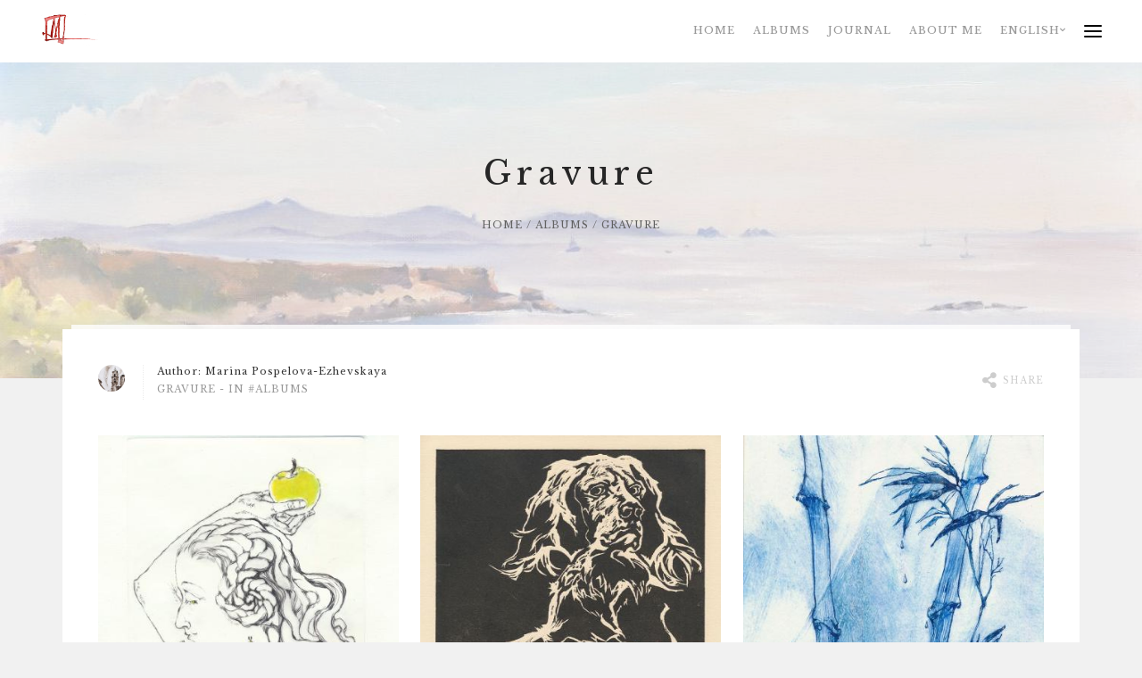

--- FILE ---
content_type: text/html
request_url: https://www.marinart.de/albums/gravure/
body_size: 7703
content:
<!DOCTYPE html>



<html lang="en">
	<head>
		
      <script async src="https://www.googletagmanager.com/gtag/js?id=G-VCPNH4251F"></script>
      <script>
        var doNotTrack = false;
        if ( false ) {
          var dnt = (navigator.doNotTrack || window.doNotTrack || navigator.msDoNotTrack);
          var doNotTrack = (dnt == "1" || dnt == "yes");
        }
        if (!doNotTrack) {
          window.dataLayer = window.dataLayer || [];
          function gtag(){dataLayer.push(arguments);}
          gtag('js', new Date());
          gtag('config', 'G-VCPNH4251F');
        }
      </script>

		
		<title>Home page of Marina Pospelova-Ezhevskaya</title>

		
		<meta charset="utf-8">
		<meta http-equiv="X-UA-Compatible" content="IE=edge">
		<meta name="description" content="Home page of Marina Pospelova">
		<meta name="keywords" content="Landscape, Portrait, Still life" />
		<meta name="author" content="marinart.de">

		
		<meta name="viewport" content="width=device-width, initial-scale=1">

		
		<link rel="shortcut icon" href="favicon.ico" type="image/x-icon">
		<link rel="icon" href="favicon.ico" type="image/x-icon">

		
		<link href='https://fonts.googleapis.com/css?family=Roboto+Mono:400,300,500,700,100' rel='stylesheet' type='text/css'>
		<link href='https://fonts.googleapis.com/css?family=Libre+Baskerville:400,300,500,700,100' rel='stylesheet' type='text/css'>

		
		<link rel="stylesheet" href="https://www.marinart.de//assets/vendor/bootstrap/css/bootstrap.min.css"> 

		
		<link rel="stylesheet" href="https://www.marinart.de//assets/vendor/fontawesome/css/fontawesome-all.min.css"> 
		<link rel="stylesheet" href="https://www.marinart.de//assets/vendor/lightgallery/css/lightgallery.min.css"> 
		<link rel="stylesheet" href="https://www.marinart.de//assets/vendor/justifiedgallery/css/justifiedGallery.min.css"> 
		<link rel="stylesheet" href="https://www.marinart.de//assets/vendor/ytplayer/css/jquery.mb.YTPlayer.min.css"> 
		<link rel="stylesheet" href="https://www.marinart.de//assets/vendor/owl-carousel/css/owl.carousel.min.css"> 
		<link rel="stylesheet" href="https://www.marinart.de//assets/vendor/owl-carousel/css/owl.theme.default.min.css"> 
		<link rel="stylesheet" href="https://www.marinart.de//assets/vendor/animate.min.css"> 

		
		<link rel="stylesheet" href="https://www.marinart.de//assets/css/theme.css">
		<link rel="stylesheet" href="https://www.marinart.de//assets/css/helper.css">
		<link rel="stylesheet" href="https://www.marinart.de//assets/css/marinart.css">

		<link rel="stylesheet" href="https://www.marinart.de//css/leaflet.css"/>
		<script src="https://www.marinart.de//js/leaflet.js"></script>
	

		
		


		
		

		

	</head>


	
	<body id="body">

		
		<div id="preloader">
			<div class="pulse bg-main"></div>
		</div>
		
		
		<header id="header" class="fixed-top">
			<div class="header-inner">

				
				<div id="logo">
					<a href="index.html" class="logo-dark"><img src="https://www.marinart.de//assets/img/marinart-logo.png" alt="logo"></a>
					<a href="index.html" class="logo-light"><img src="https://www.marinart.de//assets/img/marinart-logo.png" alt="logo"></a>
				</div>
				

				
				<div class="header-tools">
					<ul>
						<li>
							
							<a id="cd-menu-trigger" href="#0"><span class="cd-menu-icon"></span>menu</a>
						</li>
					</ul>
				</div>
				

				
				<nav class="navbar navbar-default">
					<div class="navbar-inner">

						
						<div class="navbar-header">
							<button type="button" class="navbar-toggle collapsed" data-toggle="collapse" data-target="#navbar-collapse-1" aria-expanded="false">
								<span class="sr-only">Toggle navigation</span>
								<span class="icon-bar"></span>
								<span class="icon-bar"></span>
								<span class="icon-bar"></span>
							</button>
						</div> 

						
						<div class="collapse navbar-collapse" id="navbar-collapse-1">
							<ul class="nav navbar-nav navbar-right">

                
                
                  <li class="nav-item "> <a class="nav-link" href="https://www.marinart.de//">Home</a></li>
				
                  <li class="nav-item "> <a class="nav-link" href="https://www.marinart.de//albums/">Albums</a></li>
				
                  <li class="nav-item "> <a class="nav-link" href="https://www.marinart.de//journal/">Journal</a></li>
				
                  <li class="nav-item "> <a class="nav-link" href="https://www.marinart.de//about/">About me</a></li>
				  
				
				<li class="dropdown dropdown-hover">
					
					<a href="#0" class="dropdown-toggle" data-toggle="dropdown" aria-haspopup="true" aria-expanded="false">English <span class="caret-2"><i class="fas fa-chevron-down"></i></span></a>
					
					
					
					
					<ul class="dropdown-menu">
						
							<li><a href="https://www.marinart.de/albums/gravure/">English</a></li>
							
							<li><a href="https://www.marinart.de/de/albums/gravure/">Deutsch</a></li>
							
							<li><a href="https://www.marinart.de/ru/albums/gravure/">Русский</a></li>
							
						
					</ul>
				</li>


        
							</ul> 
						</div> 

					</div> 
				</nav>
				

			</div> 
		</header>
		

		
		<nav id="cd-lateral-nav">
			<div class="nav-inner">

				
				<div class="menu-header">Where to buy</div>

				
				<div class="cd-content-box margin-top-20">
					<p class="margin-top-15 small">Some of my works I&#39;m selling in the form of high quality art prints, so called giclée.</p>
					<a target="_blank" href="https://www.etsy.com/shop/etudesandimagery" class="link btn btn-primary-bordered btn-rounded-5x btn-sm btn-block">Buy on Etsy</a>
					<p class="margin-top-15 small">For the rest, don&#39;t hesitate to contact me.</p>
				</div>
				

			</div> 
		</nav>
		



		
		<div id="body-content">
			
			<section id="page-header-secion">

				
				<div class="page-header-image parallax bg-image" style="background-image: url(https://www.marinart.de//assets/img/hero/hero_marseille3.jpg); background-position: 50% 38%;"></div>
				

				
				<div class="cover page-header-cover"></div>

				
				<div class="container-fluid page-header-content no-padding text-center">
					<div class="row">
						<div class="col-md-12">

                            <h1 class="album-title">Gravure</h1>
<ol class="breadcrumb">
    <li>

  

  

  <a href='https://www.marinart.de/'> Home </a> / <a href='https://www.marinart.de/albums/'> Albums </a> / Gravure

 

 

   
    </li>
</ol>






						</div> 
					</div> 
				</div> 
				


			</section>
			

            


<section id="content-section" class="page">
  <div class="container max-width-1170">
    <div class="row">
      <div class="col-md-12">

        
        <div class="content-wrap">

           
           


<div class="blog-single-attributes margin-bottom-40">
  <div class="row">
    <div class="col-sm-8">

      
      <div class="blog-single-meta-wrap">

         
 

 
 
 
 
 

 

 



<a href="https://www.marinart.de/albums/gravure/" class="author-avatar pull-left bg-image bg-image" style="background-image: url(https://www.marinart.de//collection/2021/manosque-eglise2-1200x_hu_1ef2de390a2b154f.jpg);"></a>

 



        <div class="blog-single-meta">
          <h4 class="article-author">Author:
            <a href="#">Marina Pospelova-Ezhevskaya</a>
          </h4>
          <div class="article-time-cat">
            <span class="article-time">Gravure</span> - in
            <a href="https://www.marinart.de/albums/" class="article-category">#Albums</a>

          </div>
        </div>
      </div>
      

    </div>
    

    <div class="col-sm-4">
<ul class="blog-single-links list-unstyled list-inline">

  
  <li>
    <a href="#0" class="al-at-link album-share" title="Share this album" data-toggle="modal" data-target="#modal-34536634">
      <span class="al-at-icon">
        <i class="fas fa-share-alt"></i>
      </span>
      <span class="al-at-text">Share</span>
    </a>


<div id="modal-34536634" class="modal fade" tabindex="-1" role="dialog">
  <div class="modal-dialog modal-center">
    <div class="modal-content">
      <div class="modal-header">
        <button type="button" class="close" data-dismiss="modal" aria-label="Close">
          <span aria-hidden="true">&times;</span>
        </button>
        <h4 class="modal-title">Share to:</h4>
      </div>
      <div class="modal-body text-center">
        
        <div class="modal-share">
          <ul>
            <li>
              <a href="http://www.facebook.com/sharer/sharer.php?u=https%3a%2f%2fwww.marinart.de%2falbums%2fgravure%2f" class="btn btn-social-min btn-facebook btn-rounded-full">
                <i class="fab fa-facebook-f"></i>
              </a>
            </li>
            <li>
              <a href="http://www.pinterest.com/pin/create/button/?url=https%3a%2f%2fwww.marinart.de%2falbums%2fgravure%2f&amp;description=Gravure" class="btn btn-social-min btn-pinterest btn-rounded-full">
                <i class="fab fa-pinterest-p"></i>
              </a>
            </li>
            <li>
              <a href="http://reddit.com/submit?url=https%3a%2f%2fwww.marinart.de%2falbums%2fgravure%2f&amp;title=Gravure" target="_blank" class="btn btn-social-min btn-reddit btn-rounded-full">
                <i class="fab fa-reddit-alien"></i>
              </a>
            </li> 
            <li>
              <a href="https://twitter.com/intent/tweet?text=undefined&url=https%3a%2f%2fwww.marinart.de%2falbums%2fgravure%2f" class="btn btn-social-min btn-twitter btn-rounded-full">
                <i class="fab fa-twitter"></i>
              </a>
            </li>      
            <li>
              <a href="//plus.google.com/share?url=https%3a%2f%2fwww.marinart.de%2falbums%2fgravure%2f" target="_blank" class="btn btn-social-min btn-google btn-rounded-full">
                <i class="fab fa-google-plus-g"></i>
              </a>
            </li>                             
          </ul>
          <input class="grab-link" type="text" readonly="" value="https://www.marinart.de/albums/gravure/" onclick="this.select()">
        </div>
        
      </div>
    </div>
    
  </div>
  
</div>



  </li>
  

</ul>
 

    </div>
    
  </div>
  
</div>















<div class="isotope gutter-2 col-3">
    
    <div id="gallery" class="isotope-items-wrap lightgallery hover-center hover-boxed">

        
        <div class="grid-sizer"></div>
        






  


  
    
    

    
    
        
    
    

    
      

    
    
      
    
    

    
    
        
    
    

    
      

    <div class="isotope-item">
        
        <div class="album-single-item">
            <img class="asi-img" src="https://www.marinart.de/collection/2025/eva-with-apple1-22x12-1200px_hu_8ce010e380adb07f.jpg" alt="image">
            
            <div class="asi-cover">
                <a class="asi-link lg-trigger" href="https://www.marinart.de/collection/2025/eva-with-apple1-22x12-1200px.jpg" data-exthumbnail="https://www.marinart.de//collection/2025/eva-with-apple1-22x12-1200px_hu_a74ffcf888a82510.jpg" data-sub-html="<h4>Pensive Eva</h4><p>2025. Gravure, pointe sèche, monotype. 22x12</p>">
                    <div class="asi-info">
                        <h2 class="asi-title">Pensive Eva</h2>
                        <h5 class="asi-sub-title">2025. Gravure, pointe sèche, monotype. 22x12</h5>
                        <span class="s-icon"><i class="fas fa-search"></i></span>
                    </div>
                </a>
            </div>
            
        </div>
        
    </div>

  









  


  
    
    

    
    
        
    
    

    
      

    
    
      
    
    

    
    
        
    
    

    
      

    <div class="isotope-item">
        
        <div class="album-single-item">
            <img class="asi-img" src="https://www.marinart.de/collection/2025/portrait-of-a-dog3-16.5x15-1000px_hu_dee2498281f1ffc4.jpg" alt="image">
            
            <div class="asi-cover">
                <a class="asi-link lg-trigger" href="https://www.marinart.de/collection/2025/portrait-of-a-dog3-16.5x15-1000px.jpg" data-exthumbnail="https://www.marinart.de//collection/2025/portrait-of-a-dog3-16.5x15-1000px_hu_a90b1f21afc8432d.jpg" data-sub-html="<h4>Portrait of a dog</h4><p>2025. Gravure, pointe sèche, monotype. 16.5x15</p>">
                    <div class="asi-info">
                        <h2 class="asi-title">Portrait of a dog</h2>
                        <h5 class="asi-sub-title">2025. Gravure, pointe sèche, monotype. 16.5x15</h5>
                        <span class="s-icon"><i class="fas fa-search"></i></span>
                    </div>
                </a>
            </div>
            
        </div>
        
    </div>

  









  


  
    
    

    
    
        
    
    

    
      

    
    
      
    
    

    
    
        
    
    

    
      

    <div class="isotope-item">
        
        <div class="album-single-item">
            <img class="asi-img" src="https://www.marinart.de/collection/2025/frogs1-10x15-1200px_hu_ddcc3bfba128805b.jpg" alt="image">
            
            <div class="asi-cover">
                <a class="asi-link lg-trigger" href="https://www.marinart.de/collection/2025/frogs1-10x15-1200px.jpg" data-exthumbnail="https://www.marinart.de//collection/2025/frogs1-10x15-1200px_hu_9578d343e8fb2113.jpg" data-sub-html="<h4>Frogs</h4><p>2025. Gravure, pointe sèche, monotype. 10x15</p>">
                    <div class="asi-info">
                        <h2 class="asi-title">Frogs</h2>
                        <h5 class="asi-sub-title">2025. Gravure, pointe sèche, monotype. 10x15</h5>
                        <span class="s-icon"><i class="fas fa-search"></i></span>
                    </div>
                </a>
            </div>
            
        </div>
        
    </div>

  









  


  
    
    

    
    
        
    
    

    
      

    
    
      
    
    

    
    
        
    
    

    
      

    <div class="isotope-item">
        
        <div class="album-single-item">
            <img class="asi-img" src="https://www.marinart.de/collection/2025/flying-cats2-20x12-1200px_hu_13c3a8674c4bdeb2.jpg" alt="image">
            
            <div class="asi-cover">
                <a class="asi-link lg-trigger" href="https://www.marinart.de/collection/2025/flying-cats2-20x12-1200px.jpg" data-exthumbnail="https://www.marinart.de//collection/2025/flying-cats2-20x12-1200px_hu_888fcdd04b22d0b1.jpg" data-sub-html="<h4>Flying cats</h4><p>2025. Gravure, pointe sèche, monotype. 20x12</p>">
                    <div class="asi-info">
                        <h2 class="asi-title">Flying cats</h2>
                        <h5 class="asi-sub-title">2025. Gravure, pointe sèche, monotype. 20x12</h5>
                        <span class="s-icon"><i class="fas fa-search"></i></span>
                    </div>
                </a>
            </div>
            
        </div>
        
    </div>

  









  


  
    
    

    
    
        
    
    

    
      

    
    
      
    
    

    
    
        
    
    

    
      

    <div class="isotope-item">
        
        <div class="album-single-item">
            <img class="asi-img" src="https://www.marinart.de/collection/2023/hands1-1200x_hu_8cc8863cf3de2bd8.jpg" alt="image">
            
            <div class="asi-cover">
                <a class="asi-link lg-trigger" href="https://www.marinart.de/collection/2023/hands1-1200x.jpg" data-exthumbnail="https://www.marinart.de//collection/2023/hands1-1200x_hu_3fa38434b64d6228.jpg" data-sub-html="<h4>Hands</h4><p>2023. Gravure, pointe sèche. 16x20</p>">
                    <div class="asi-info">
                        <h2 class="asi-title">Hands</h2>
                        <h5 class="asi-sub-title">2023. Gravure, pointe sèche. 16x20</h5>
                        <span class="s-icon"><i class="fas fa-search"></i></span>
                    </div>
                </a>
            </div>
            
        </div>
        
    </div>

  









  


  
    
    

    
    
        
    
    

    
      

    
    
      
    
    

    
    
        
    
    

    
      

    <div class="isotope-item">
        
        <div class="album-single-item">
            <img class="asi-img" src="https://www.marinart.de/collection/2023/hands2-1200x_hu_c5de6bac1e6ec61a.jpg" alt="image">
            
            <div class="asi-cover">
                <a class="asi-link lg-trigger" href="https://www.marinart.de/collection/2023/hands2-1200x.jpg" data-exthumbnail="https://www.marinart.de//collection/2023/hands2-1200x_hu_537879d1065461ed.jpg" data-sub-html="<h4>Hands</h4><p>2023. Gravure, pointe sèche. 16x20</p>">
                    <div class="asi-info">
                        <h2 class="asi-title">Hands</h2>
                        <h5 class="asi-sub-title">2023. Gravure, pointe sèche. 16x20</h5>
                        <span class="s-icon"><i class="fas fa-search"></i></span>
                    </div>
                </a>
            </div>
            
        </div>
        
    </div>

  









  


  
    
    

    
    
        
    
    

    
      

    
    
      
    
    

    
    
        
    
    

    
      

    <div class="isotope-item">
        
        <div class="album-single-item">
            <img class="asi-img" src="https://www.marinart.de/collection/2023/mother-hare-yellow-1600x_hu_4992d54df9a1e4bc.jpg" alt="image">
            
            <div class="asi-cover">
                <a class="asi-link lg-trigger" href="https://www.marinart.de/collection/2023/mother-hare-yellow-1600x.jpg" data-exthumbnail="https://www.marinart.de//collection/2023/mother-hare-yellow-1600x_hu_77621f7d5cf8946e.jpg" data-sub-html="<h4>Mother hare</h4><p>2023. Gravure, pointe sèche. 30x12</p>">
                    <div class="asi-info">
                        <h2 class="asi-title">Mother hare</h2>
                        <h5 class="asi-sub-title">2023. Gravure, pointe sèche. 30x12</h5>
                        <span class="s-icon"><i class="fas fa-search"></i></span>
                    </div>
                </a>
            </div>
            
        </div>
        
    </div>

  









  


  
    
    

    
    
        
    
    

    
      

    
    
      
    
    

    
    
        
    
    

    
      

    <div class="isotope-item">
        
        <div class="album-single-item">
            <img class="asi-img" src="https://www.marinart.de/collection/2023/mother-hare-pink-1600x_hu_607b0fa439c2ec5a.jpg" alt="image">
            
            <div class="asi-cover">
                <a class="asi-link lg-trigger" href="https://www.marinart.de/collection/2023/mother-hare-pink-1600x.jpg" data-exthumbnail="https://www.marinart.de//collection/2023/mother-hare-pink-1600x_hu_b7eaab8559fb6024.jpg" data-sub-html="<h4>Mother hare</h4><p>2023. Gravure, pointe sèche. 30x12</p>">
                    <div class="asi-info">
                        <h2 class="asi-title">Mother hare</h2>
                        <h5 class="asi-sub-title">2023. Gravure, pointe sèche. 30x12</h5>
                        <span class="s-icon"><i class="fas fa-search"></i></span>
                    </div>
                </a>
            </div>
            
        </div>
        
    </div>

  









  


  
    
    

    
    
        
    
    

    
      

    
    
      
    
    

    
    
        
    
    

    
      

    <div class="isotope-item">
        
        <div class="album-single-item">
            <img class="asi-img" src="https://www.marinart.de/collection/2023/mother-hare-brown-1600x_hu_29072379ca286333.jpg" alt="image">
            
            <div class="asi-cover">
                <a class="asi-link lg-trigger" href="https://www.marinart.de/collection/2023/mother-hare-brown-1600x.jpg" data-exthumbnail="https://www.marinart.de//collection/2023/mother-hare-brown-1600x_hu_b050aa9a106a984.jpg" data-sub-html="<h4>Mother hare</h4><p>2023. Gravure, pointe sèche. 30x12</p>">
                    <div class="asi-info">
                        <h2 class="asi-title">Mother hare</h2>
                        <h5 class="asi-sub-title">2023. Gravure, pointe sèche. 30x12</h5>
                        <span class="s-icon"><i class="fas fa-search"></i></span>
                    </div>
                </a>
            </div>
            
        </div>
        
    </div>

  









  


  
    
    

    
    
        
    
    

    
      

    
    
      
    
    

    
    
        
    
    

    
      

    <div class="isotope-item">
        
        <div class="album-single-item">
            <img class="asi-img" src="https://www.marinart.de/collection/2023/onion2-1100x_hu_f10dfd7dcb1d7e33.jpg" alt="image">
            
            <div class="asi-cover">
                <a class="asi-link lg-trigger" href="https://www.marinart.de/collection/2023/onion2-1100x.jpg" data-exthumbnail="https://www.marinart.de//collection/2023/onion2-1100x_hu_80718090bb470422.jpg" data-sub-html="<h4>Onion</h4><p>2023. Gravure, pointe sèche. 20x20</p>">
                    <div class="asi-info">
                        <h2 class="asi-title">Onion</h2>
                        <h5 class="asi-sub-title">2023. Gravure, pointe sèche. 20x20</h5>
                        <span class="s-icon"><i class="fas fa-search"></i></span>
                    </div>
                </a>
            </div>
            
        </div>
        
    </div>

  









  


  
    
    

    
    
        
    
    

    
      

    
    
      
    
    

    
    
        
    
    

    
      

    <div class="isotope-item">
        
        <div class="album-single-item">
            <img class="asi-img" src="https://www.marinart.de/collection/2023/onion2a-1100x_hu_f627b905ae277a01.jpg" alt="image">
            
            <div class="asi-cover">
                <a class="asi-link lg-trigger" href="https://www.marinart.de/collection/2023/onion2a-1100x.jpg" data-exthumbnail="https://www.marinart.de//collection/2023/onion2a-1100x_hu_236565eeb3fa7425.jpg" data-sub-html="<h4>Onion</h4><p>2023. Gravure, pointe sèche. 20x20</p>">
                    <div class="asi-info">
                        <h2 class="asi-title">Onion</h2>
                        <h5 class="asi-sub-title">2023. Gravure, pointe sèche. 20x20</h5>
                        <span class="s-icon"><i class="fas fa-search"></i></span>
                    </div>
                </a>
            </div>
            
        </div>
        
    </div>

  









  


  
    
    

    
    
        
    
    

    
      

    
    
      
    
    

    
    
        
    
    

    
      

    <div class="isotope-item">
        
        <div class="album-single-item">
            <img class="asi-img" src="https://www.marinart.de/collection/2023/pelican1-1100x_hu_3bf2bb57e8e9f360.jpg" alt="image">
            
            <div class="asi-cover">
                <a class="asi-link lg-trigger" href="https://www.marinart.de/collection/2023/pelican1-1100x.jpg" data-exthumbnail="https://www.marinart.de//collection/2023/pelican1-1100x_hu_aec63804f39f6ee8.jpg" data-sub-html="<h4>Pelicans</h4><p>2023. Gravure, pointe sèche. 20x20</p>">
                    <div class="asi-info">
                        <h2 class="asi-title">Pelicans</h2>
                        <h5 class="asi-sub-title">2023. Gravure, pointe sèche. 20x20</h5>
                        <span class="s-icon"><i class="fas fa-search"></i></span>
                    </div>
                </a>
            </div>
            
        </div>
        
    </div>

  









  


  
    
    

    
    
        
    
    

    
      

    
    
      
    
    

    
    
        
    
    

    
      

    <div class="isotope-item">
        
        <div class="album-single-item">
            <img class="asi-img" src="https://www.marinart.de/collection/2023/pelican2-1100x_hu_fc0f54c6c41a4e91.jpg" alt="image">
            
            <div class="asi-cover">
                <a class="asi-link lg-trigger" href="https://www.marinart.de/collection/2023/pelican2-1100x.jpg" data-exthumbnail="https://www.marinart.de//collection/2023/pelican2-1100x_hu_ba9f829d3282470e.jpg" data-sub-html="<h4>Pelicans</h4><p>2023. Gravure, pointe sèche. 20x20</p>">
                    <div class="asi-info">
                        <h2 class="asi-title">Pelicans</h2>
                        <h5 class="asi-sub-title">2023. Gravure, pointe sèche. 20x20</h5>
                        <span class="s-icon"><i class="fas fa-search"></i></span>
                    </div>
                </a>
            </div>
            
        </div>
        
    </div>

  









  


  
    
    

    
    
        
    
    

    
      

    
    
      
    
    

    
    
        
    
    

    
      

    <div class="isotope-item">
        
        <div class="album-single-item">
            <img class="asi-img" src="https://www.marinart.de/collection/2023/pelican3-1100x_hu_44a9f824f3d9fb50.jpg" alt="image">
            
            <div class="asi-cover">
                <a class="asi-link lg-trigger" href="https://www.marinart.de/collection/2023/pelican3-1100x.jpg" data-exthumbnail="https://www.marinart.de//collection/2023/pelican3-1100x_hu_f83e796e6be084db.jpg" data-sub-html="<h4>Pelicans</h4><p>2023. Gravure, pointe sèche. 20x20</p>">
                    <div class="asi-info">
                        <h2 class="asi-title">Pelicans</h2>
                        <h5 class="asi-sub-title">2023. Gravure, pointe sèche. 20x20</h5>
                        <span class="s-icon"><i class="fas fa-search"></i></span>
                    </div>
                </a>
            </div>
            
        </div>
        
    </div>

  









  


  
    
    

    
    
        
    
    

    
      

    
    
      
    
    

    
    
        
    
    

    
      

    <div class="isotope-item">
        
        <div class="album-single-item">
            <img class="asi-img" src="https://www.marinart.de/collection/2023/pelican4-1100x_hu_d4c16245cfc9d393.jpg" alt="image">
            
            <div class="asi-cover">
                <a class="asi-link lg-trigger" href="https://www.marinart.de/collection/2023/pelican4-1100x.jpg" data-exthumbnail="https://www.marinart.de//collection/2023/pelican4-1100x_hu_47cc75735aaeb995.jpg" data-sub-html="<h4>Pelicans</h4><p>2023. Gravure, pointe sèche. 20x20</p>">
                    <div class="asi-info">
                        <h2 class="asi-title">Pelicans</h2>
                        <h5 class="asi-sub-title">2023. Gravure, pointe sèche. 20x20</h5>
                        <span class="s-icon"><i class="fas fa-search"></i></span>
                    </div>
                </a>
            </div>
            
        </div>
        
    </div>

  









  


  
    
    

    
    
        
    
    

    
      

    
    
      
    
    

    
    
        
    
    

    
      

    <div class="isotope-item">
        
        <div class="album-single-item">
            <img class="asi-img" src="https://www.marinart.de/collection/2023/pelican5-1100x_hu_ac5de2b27c5a4f28.jpg" alt="image">
            
            <div class="asi-cover">
                <a class="asi-link lg-trigger" href="https://www.marinart.de/collection/2023/pelican5-1100x.jpg" data-exthumbnail="https://www.marinart.de//collection/2023/pelican5-1100x_hu_6a6648ad5db51cc4.jpg" data-sub-html="<h4>Pelicans</h4><p>2023. Gravure, pointe sèche. 20x20</p>">
                    <div class="asi-info">
                        <h2 class="asi-title">Pelicans</h2>
                        <h5 class="asi-sub-title">2023. Gravure, pointe sèche. 20x20</h5>
                        <span class="s-icon"><i class="fas fa-search"></i></span>
                    </div>
                </a>
            </div>
            
        </div>
        
    </div>

  









  


  
    
    

    
    
        
    
    

    
      

    
    
      
    
    

    
    
        
    
    

    
      

    <div class="isotope-item">
        
        <div class="album-single-item">
            <img class="asi-img" src="https://www.marinart.de/collection/2023/hare-emerald-1600x_hu_5a88cc02e261d192.jpg" alt="image">
            
            <div class="asi-cover">
                <a class="asi-link lg-trigger" href="https://www.marinart.de/collection/2023/hare-emerald-1600x.jpg" data-exthumbnail="https://www.marinart.de//collection/2023/hare-emerald-1600x_hu_8e283d92dfa3a80f.jpg" data-sub-html="<h4>Hare</h4><p>2023. Gravure, pointe sèche. 12x20</p>">
                    <div class="asi-info">
                        <h2 class="asi-title">Hare</h2>
                        <h5 class="asi-sub-title">2023. Gravure, pointe sèche. 12x20</h5>
                        <span class="s-icon"><i class="fas fa-search"></i></span>
                    </div>
                </a>
            </div>
            
        </div>
        
    </div>

  









  


  
    
    

    
    
        
    
    

    
      

    
    
      
    
    

    
    
        
    
    

    
      

    <div class="isotope-item">
        
        <div class="album-single-item">
            <img class="asi-img" src="https://www.marinart.de/collection/2023/hare-gray-1600x_hu_5258a137f23cfa37.jpg" alt="image">
            
            <div class="asi-cover">
                <a class="asi-link lg-trigger" href="https://www.marinart.de/collection/2023/hare-gray-1600x.jpg" data-exthumbnail="https://www.marinart.de//collection/2023/hare-gray-1600x_hu_aecd8d3aede69d53.jpg" data-sub-html="<h4>Hare</h4><p>2023. Gravure, pointe sèche. 12x20</p>">
                    <div class="asi-info">
                        <h2 class="asi-title">Hare</h2>
                        <h5 class="asi-sub-title">2023. Gravure, pointe sèche. 12x20</h5>
                        <span class="s-icon"><i class="fas fa-search"></i></span>
                    </div>
                </a>
            </div>
            
        </div>
        
    </div>

  









  


  
    
    

    
    
        
    
    

    
      

    
    
      
    
    

    
    
        
    
    

    
      

    <div class="isotope-item">
        
        <div class="album-single-item">
            <img class="asi-img" src="https://www.marinart.de/collection/2023/hare-green-1600x_hu_370833748ce2c3cc.jpg" alt="image">
            
            <div class="asi-cover">
                <a class="asi-link lg-trigger" href="https://www.marinart.de/collection/2023/hare-green-1600x.jpg" data-exthumbnail="https://www.marinart.de//collection/2023/hare-green-1600x_hu_820a8da8ed8e7224.jpg" data-sub-html="<h4>Hare</h4><p>2023. Gravure, pointe sèche. 12x20</p>">
                    <div class="asi-info">
                        <h2 class="asi-title">Hare</h2>
                        <h5 class="asi-sub-title">2023. Gravure, pointe sèche. 12x20</h5>
                        <span class="s-icon"><i class="fas fa-search"></i></span>
                    </div>
                </a>
            </div>
            
        </div>
        
    </div>

  









  


  
    
    

    
    
        
    
    

    
      

    
    
      
    
    

    
    
        
    
    

    
      

    <div class="isotope-item">
        
        <div class="album-single-item">
            <img class="asi-img" src="https://www.marinart.de/collection/2023/grasshopper1-1100x_hu_b43f3a6646425f99.jpg" alt="image">
            
            <div class="asi-cover">
                <a class="asi-link lg-trigger" href="https://www.marinart.de/collection/2023/grasshopper1-1100x.jpg" data-exthumbnail="https://www.marinart.de//collection/2023/grasshopper1-1100x_hu_e10fdbaee770145.jpg" data-sub-html="<h4>Grasshopper</h4><p>2023. Gravure, pointe sèche. 20x20</p>">
                    <div class="asi-info">
                        <h2 class="asi-title">Grasshopper</h2>
                        <h5 class="asi-sub-title">2023. Gravure, pointe sèche. 20x20</h5>
                        <span class="s-icon"><i class="fas fa-search"></i></span>
                    </div>
                </a>
            </div>
            
        </div>
        
    </div>

  









  


  
    
    

    
    
        
    
    

    
      

    
    
      
    
    

    
    
        
    
    

    
      

    <div class="isotope-item">
        
        <div class="album-single-item">
            <img class="asi-img" src="https://www.marinart.de/collection/2023/grasshopper2-1100x_hu_193aa099f3004c0e.jpg" alt="image">
            
            <div class="asi-cover">
                <a class="asi-link lg-trigger" href="https://www.marinart.de/collection/2023/grasshopper2-1100x.jpg" data-exthumbnail="https://www.marinart.de//collection/2023/grasshopper2-1100x_hu_287bdd4be3fe2271.jpg" data-sub-html="<h4>Grasshopper</h4><p>2023. Gravure, pointe sèche. 20x20</p>">
                    <div class="asi-info">
                        <h2 class="asi-title">Grasshopper</h2>
                        <h5 class="asi-sub-title">2023. Gravure, pointe sèche. 20x20</h5>
                        <span class="s-icon"><i class="fas fa-search"></i></span>
                    </div>
                </a>
            </div>
            
        </div>
        
    </div>

  









  


  
    
    

    
    
        
    
    

    
      

    
    
      
    
    

    
    
        
    
    

    
      

    <div class="isotope-item">
        
        <div class="album-single-item">
            <img class="asi-img" src="https://www.marinart.de/collection/2023/grasshopper3-1100x_hu_22b0359459f1a4bc.jpg" alt="image">
            
            <div class="asi-cover">
                <a class="asi-link lg-trigger" href="https://www.marinart.de/collection/2023/grasshopper3-1100x.jpg" data-exthumbnail="https://www.marinart.de//collection/2023/grasshopper3-1100x_hu_ef1d27845f34969c.jpg" data-sub-html="<h4>Grasshopper</h4><p>2023. Gravure, pointe sèche. 20x20</p>">
                    <div class="asi-info">
                        <h2 class="asi-title">Grasshopper</h2>
                        <h5 class="asi-sub-title">2023. Gravure, pointe sèche. 20x20</h5>
                        <span class="s-icon"><i class="fas fa-search"></i></span>
                    </div>
                </a>
            </div>
            
        </div>
        
    </div>

  









  


  
    
    

    
    
        
    
    

    
      

    
    
      
    
    

    
    
        
    
    

    
      

    <div class="isotope-item">
        
        <div class="album-single-item">
            <img class="asi-img" src="https://www.marinart.de/collection/2023/grasshopper4-1100x_hu_ace8b69313a6d70f.jpg" alt="image">
            
            <div class="asi-cover">
                <a class="asi-link lg-trigger" href="https://www.marinart.de/collection/2023/grasshopper4-1100x.jpg" data-exthumbnail="https://www.marinart.de//collection/2023/grasshopper4-1100x_hu_4fd459a896aaa314.jpg" data-sub-html="<h4>Grasshopper</h4><p>2023. Gravure, pointe sèche. 20x20</p>">
                    <div class="asi-info">
                        <h2 class="asi-title">Grasshopper</h2>
                        <h5 class="asi-sub-title">2023. Gravure, pointe sèche. 20x20</h5>
                        <span class="s-icon"><i class="fas fa-search"></i></span>
                    </div>
                </a>
            </div>
            
        </div>
        
    </div>

  









  


  
    
    

    
    
        
    
    

    
      

    
    
      
    
    

    
    
        
    
    

    
      

    <div class="isotope-item">
        
        <div class="album-single-item">
            <img class="asi-img" src="https://www.marinart.de/collection/2023/grasshopper5-1100x_hu_ed00e0fd9b79acaa.jpg" alt="image">
            
            <div class="asi-cover">
                <a class="asi-link lg-trigger" href="https://www.marinart.de/collection/2023/grasshopper5-1100x.jpg" data-exthumbnail="https://www.marinart.de//collection/2023/grasshopper5-1100x_hu_645a373e3cb41dd2.jpg" data-sub-html="<h4>Grasshopper</h4><p>2023. Gravure, pointe sèche. 20x20</p>">
                    <div class="asi-info">
                        <h2 class="asi-title">Grasshopper</h2>
                        <h5 class="asi-sub-title">2023. Gravure, pointe sèche. 20x20</h5>
                        <span class="s-icon"><i class="fas fa-search"></i></span>
                    </div>
                </a>
            </div>
            
        </div>
        
    </div>

  









  


  
    
    

    
    
        
    
    

    
      

    
    
      
    
    

    
    
        
    
    

    
      

    <div class="isotope-item">
        
        <div class="album-single-item">
            <img class="asi-img" src="https://www.marinart.de/collection/2023/coq-red2-1000x_hu_c8d7e8752091c3a1.jpg" alt="image">
            
            <div class="asi-cover">
                <a class="asi-link lg-trigger" href="https://www.marinart.de/collection/2023/coq-red2-1000x.jpg" data-exthumbnail="https://www.marinart.de//collection/2023/coq-red2-1000x_hu_d29f06c454deaaf3.jpg" data-sub-html="<h4>Roosters</h4><p>2023. Linogravure. 20x20</p>">
                    <div class="asi-info">
                        <h2 class="asi-title">Roosters</h2>
                        <h5 class="asi-sub-title">2023. Linogravure. 20x20</h5>
                        <span class="s-icon"><i class="fas fa-search"></i></span>
                    </div>
                </a>
            </div>
            
        </div>
        
    </div>

  









  


  
    
    

    
    
        
    
    

    
      

    
    
      
    
    

    
    
        
    
    

    
      

    <div class="isotope-item">
        
        <div class="album-single-item">
            <img class="asi-img" src="https://www.marinart.de/collection/2023/coq-red-black3-1000x_hu_c1b215eddacab278.jpg" alt="image">
            
            <div class="asi-cover">
                <a class="asi-link lg-trigger" href="https://www.marinart.de/collection/2023/coq-red-black3-1000x.jpg" data-exthumbnail="https://www.marinart.de//collection/2023/coq-red-black3-1000x_hu_7354e86c2b1cc5ce.jpg" data-sub-html="<h4>Roosters</h4><p>2023. Linogravure. 20x20</p>">
                    <div class="asi-info">
                        <h2 class="asi-title">Roosters</h2>
                        <h5 class="asi-sub-title">2023. Linogravure. 20x20</h5>
                        <span class="s-icon"><i class="fas fa-search"></i></span>
                    </div>
                </a>
            </div>
            
        </div>
        
    </div>

  









  


  
    
    

    
    
        
    
    

    
      

    
    
      
    
    

    
    
        
    
    

    
      

    <div class="isotope-item">
        
        <div class="album-single-item">
            <img class="asi-img" src="https://www.marinart.de/collection/2023/standing-coq-red-1000x_hu_bf8815293f39273.jpg" alt="image">
            
            <div class="asi-cover">
                <a class="asi-link lg-trigger" href="https://www.marinart.de/collection/2023/standing-coq-red-1000x.jpg" data-exthumbnail="https://www.marinart.de//collection/2023/standing-coq-red-1000x_hu_fcb15b32297e9e0d.jpg" data-sub-html="<h4>Roosters</h4><p>2023. Linogravure. 20x20</p>">
                    <div class="asi-info">
                        <h2 class="asi-title">Roosters</h2>
                        <h5 class="asi-sub-title">2023. Linogravure. 20x20</h5>
                        <span class="s-icon"><i class="fas fa-search"></i></span>
                    </div>
                </a>
            </div>
            
        </div>
        
    </div>

  









  


  
    
    

    
    
        
    
    

    
      

    
    
      
    
    

    
    
        
    
    

    
      

    <div class="isotope-item">
        
        <div class="album-single-item">
            <img class="asi-img" src="https://www.marinart.de/collection/2023/standing-coq-red-black-1100x_hu_c4933ae40ac349cf.jpg" alt="image">
            
            <div class="asi-cover">
                <a class="asi-link lg-trigger" href="https://www.marinart.de/collection/2023/standing-coq-red-black-1100x.jpg" data-exthumbnail="https://www.marinart.de//collection/2023/standing-coq-red-black-1100x_hu_f7ac15ac0a040959.jpg" data-sub-html="<h4>Roosters</h4><p>2023. Linogravure. 20x20</p>">
                    <div class="asi-info">
                        <h2 class="asi-title">Roosters</h2>
                        <h5 class="asi-sub-title">2023. Linogravure. 20x20</h5>
                        <span class="s-icon"><i class="fas fa-search"></i></span>
                    </div>
                </a>
            </div>
            
        </div>
        
    </div>

  









  


  
    
    

    
    
        
    
    

    
      

    
    
      
    
    

    
    
        
    
    

    
      

    <div class="isotope-item">
        
        <div class="album-single-item">
            <img class="asi-img" src="https://www.marinart.de/collection/2023/cicada1-1200x_hu_6cfc25e06ed589f4.jpg" alt="image">
            
            <div class="asi-cover">
                <a class="asi-link lg-trigger" href="https://www.marinart.de/collection/2023/cicada1-1200x.jpg" data-exthumbnail="https://www.marinart.de//collection/2023/cicada1-1200x_hu_7261267168fb8eec.jpg" data-sub-html="<h4>Cicada</h4><p>2023. Gravure, pointe sèche. 20x20</p>">
                    <div class="asi-info">
                        <h2 class="asi-title">Cicada</h2>
                        <h5 class="asi-sub-title">2023. Gravure, pointe sèche. 20x20</h5>
                        <span class="s-icon"><i class="fas fa-search"></i></span>
                    </div>
                </a>
            </div>
            
        </div>
        
    </div>

  









  


  
    
    

    
    
        
    
    

    
      

    
    
      
    
    

    
    
        
    
    

    
      

    <div class="isotope-item">
        
        <div class="album-single-item">
            <img class="asi-img" src="https://www.marinart.de/collection/2023/cicada2-1200x_hu_9599ba2a95e7ffb3.jpg" alt="image">
            
            <div class="asi-cover">
                <a class="asi-link lg-trigger" href="https://www.marinart.de/collection/2023/cicada2-1200x.jpg" data-exthumbnail="https://www.marinart.de//collection/2023/cicada2-1200x_hu_140f664327b0d286.jpg" data-sub-html="<h4>Cicada</h4><p>2023. Gravure, pointe sèche. 20x20</p>">
                    <div class="asi-info">
                        <h2 class="asi-title">Cicada</h2>
                        <h5 class="asi-sub-title">2023. Gravure, pointe sèche. 20x20</h5>
                        <span class="s-icon"><i class="fas fa-search"></i></span>
                    </div>
                </a>
            </div>
            
        </div>
        
    </div>

  









  


  
    
    

    
    
        
    
    

    
      

    
    
      
    
    

    
    
        
    
    

    
      

    <div class="isotope-item">
        
        <div class="album-single-item">
            <img class="asi-img" src="https://www.marinart.de/collection/2023/cicada3-1200x_hu_2da0fb481fd22de9.jpg" alt="image">
            
            <div class="asi-cover">
                <a class="asi-link lg-trigger" href="https://www.marinart.de/collection/2023/cicada3-1200x.jpg" data-exthumbnail="https://www.marinart.de//collection/2023/cicada3-1200x_hu_d06c8adf2d6d3fc9.jpg" data-sub-html="<h4>Cicada</h4><p>2023. Gravure, pointe sèche. 20x20</p>">
                    <div class="asi-info">
                        <h2 class="asi-title">Cicada</h2>
                        <h5 class="asi-sub-title">2023. Gravure, pointe sèche. 20x20</h5>
                        <span class="s-icon"><i class="fas fa-search"></i></span>
                    </div>
                </a>
            </div>
            
        </div>
        
    </div>

  









  


  
    
    

    
    
        
    
    

    
      

    
    
      
    
    

    
    
        
    
    

    
      

    <div class="isotope-item">
        
        <div class="album-single-item">
            <img class="asi-img" src="https://www.marinart.de/collection/2023/Renne1-crop-1200x_hu_fd064e0a377317b1.jpg" alt="image">
            
            <div class="asi-cover">
                <a class="asi-link lg-trigger" href="https://www.marinart.de/collection/2023/Renne1-crop-1200x.jpg" data-exthumbnail="https://www.marinart.de//collection/2023/Renne1-crop-1200x_hu_5b5441dd7a8b397f.jpg" data-sub-html="<h4>Reindeer</h4><p>2023. Gravure, pointe sèche. 12x30</p>">
                    <div class="asi-info">
                        <h2 class="asi-title">Reindeer</h2>
                        <h5 class="asi-sub-title">2023. Gravure, pointe sèche. 12x30</h5>
                        <span class="s-icon"><i class="fas fa-search"></i></span>
                    </div>
                </a>
            </div>
            
        </div>
        
    </div>

  









  


  
    
    

    
    
        
    
    

    
      

    
    
      
    
    

    
    
        
    
    

    
      

    <div class="isotope-item">
        
        <div class="album-single-item">
            <img class="asi-img" src="https://www.marinart.de/collection/2023/Renne2-crop-1200x_hu_599eff22b8e9f960.jpg" alt="image">
            
            <div class="asi-cover">
                <a class="asi-link lg-trigger" href="https://www.marinart.de/collection/2023/Renne2-crop-1200x.jpg" data-exthumbnail="https://www.marinart.de//collection/2023/Renne2-crop-1200x_hu_96e777e7138a9bbf.jpg" data-sub-html="<h4>Reindeer</h4><p>2023. Gravure, pointe sèche. 12x30</p>">
                    <div class="asi-info">
                        <h2 class="asi-title">Reindeer</h2>
                        <h5 class="asi-sub-title">2023. Gravure, pointe sèche. 12x30</h5>
                        <span class="s-icon"><i class="fas fa-search"></i></span>
                    </div>
                </a>
            </div>
            
        </div>
        
    </div>

  









  


  
    
    

    
    
        
    
    

    
      

    
    
      
    
    

    
    
        
    
    

    
      

    <div class="isotope-item">
        
        <div class="album-single-item">
            <img class="asi-img" src="https://www.marinart.de/collection/2023/Renne3-crop-1200x_hu_7da8609e266221ba.jpg" alt="image">
            
            <div class="asi-cover">
                <a class="asi-link lg-trigger" href="https://www.marinart.de/collection/2023/Renne3-crop-1200x.jpg" data-exthumbnail="https://www.marinart.de//collection/2023/Renne3-crop-1200x_hu_f9a80c545f138c0b.jpg" data-sub-html="<h4>Reindeer</h4><p>2023. Gravure, pointe sèche. 12x30</p>">
                    <div class="asi-info">
                        <h2 class="asi-title">Reindeer</h2>
                        <h5 class="asi-sub-title">2023. Gravure, pointe sèche. 12x30</h5>
                        <span class="s-icon"><i class="fas fa-search"></i></span>
                    </div>
                </a>
            </div>
            
        </div>
        
    </div>

  









  


  
    
    

    
    
        
    
    

    
      

    
    
      
    
    

    
    
        
    
    

    
      

    <div class="isotope-item">
        
        <div class="album-single-item">
            <img class="asi-img" src="https://www.marinart.de/collection/2023/Renne4-crop-1200x_hu_3e3a8e2ad5028bc1.jpg" alt="image">
            
            <div class="asi-cover">
                <a class="asi-link lg-trigger" href="https://www.marinart.de/collection/2023/Renne4-crop-1200x.jpg" data-exthumbnail="https://www.marinart.de//collection/2023/Renne4-crop-1200x_hu_3b553c88c38c7b14.jpg" data-sub-html="<h4>Reindeer</h4><p>2023. Gravure, pointe sèche. 12x30</p>">
                    <div class="asi-info">
                        <h2 class="asi-title">Reindeer</h2>
                        <h5 class="asi-sub-title">2023. Gravure, pointe sèche. 12x30</h5>
                        <span class="s-icon"><i class="fas fa-search"></i></span>
                    </div>
                </a>
            </div>
            
        </div>
        
    </div>

  









  


  
    
    

    
    
        
    
    

    
      

    
    
      
    
    

    
    
        
    
    

    
      

    <div class="isotope-item">
        
        <div class="album-single-item">
            <img class="asi-img" src="https://www.marinart.de/collection/2023/Renne5-crop-1200x_hu_7f43cbbd5fe8213e.jpg" alt="image">
            
            <div class="asi-cover">
                <a class="asi-link lg-trigger" href="https://www.marinart.de/collection/2023/Renne5-crop-1200x.jpg" data-exthumbnail="https://www.marinart.de//collection/2023/Renne5-crop-1200x_hu_f5f076949644b10f.jpg" data-sub-html="<h4>Reindeer</h4><p>2023. Gravure, pointe sèche. 12x30</p>">
                    <div class="asi-info">
                        <h2 class="asi-title">Reindeer</h2>
                        <h5 class="asi-sub-title">2023. Gravure, pointe sèche. 12x30</h5>
                        <span class="s-icon"><i class="fas fa-search"></i></span>
                    </div>
                </a>
            </div>
            
        </div>
        
    </div>

  









  


  
    
    

    
    
        
    
    

    
      

    
    
      
    
    

    
    
        
    
    

    
      

    <div class="isotope-item">
        
        <div class="album-single-item">
            <img class="asi-img" src="https://www.marinart.de/collection/2023/alice-bleu-1000x_hu_8e72072df76015df.jpg" alt="image">
            
            <div class="asi-cover">
                <a class="asi-link lg-trigger" href="https://www.marinart.de/collection/2023/alice-bleu-1000x.jpg" data-exthumbnail="https://www.marinart.de//collection/2023/alice-bleu-1000x_hu_96c8684057dd51f2.jpg" data-sub-html="<h4>Alice</h4><p>2023. Gravure, pointe sèche. 20x20</p>">
                    <div class="asi-info">
                        <h2 class="asi-title">Alice</h2>
                        <h5 class="asi-sub-title">2023. Gravure, pointe sèche. 20x20</h5>
                        <span class="s-icon"><i class="fas fa-search"></i></span>
                    </div>
                </a>
            </div>
            
        </div>
        
    </div>

  









  


  
    
    

    
    
        
    
    

    
      

    
    
      
    
    

    
    
        
    
    

    
      

    <div class="isotope-item">
        
        <div class="album-single-item">
            <img class="asi-img" src="https://www.marinart.de/collection/2023/alice-bleu-orange-1000x_hu_c5aaa15f60e2fe8c.jpg" alt="image">
            
            <div class="asi-cover">
                <a class="asi-link lg-trigger" href="https://www.marinart.de/collection/2023/alice-bleu-orange-1000x.jpg" data-exthumbnail="https://www.marinart.de//collection/2023/alice-bleu-orange-1000x_hu_715c3a37f3ba893f.jpg" data-sub-html="<h4>Alice</h4><p>2023. Gravure, pointe sèche. 20x20</p>">
                    <div class="asi-info">
                        <h2 class="asi-title">Alice</h2>
                        <h5 class="asi-sub-title">2023. Gravure, pointe sèche. 20x20</h5>
                        <span class="s-icon"><i class="fas fa-search"></i></span>
                    </div>
                </a>
            </div>
            
        </div>
        
    </div>

  









  


  
    
    

    
    
        
    
    

    
      

    
    
      
    
    

    
    
        
    
    

    
      

    <div class="isotope-item">
        
        <div class="album-single-item">
            <img class="asi-img" src="https://www.marinart.de/collection/2022/princess-cat-1600x_hu_95cc4b758d00fdce.jpg" alt="image">
            
            <div class="asi-cover">
                <a class="asi-link lg-trigger" href="https://www.marinart.de/collection/2022/princess-cat-1600x.jpg" data-exthumbnail="https://www.marinart.de//collection/2022/princess-cat-1600x_hu_d4c1aef6205bca0c.jpg" data-sub-html="<h4>Princesse chat, Conte de fées</h4><p>2022. Linogravure. 31x21</p>">
                    <div class="asi-info">
                        <h2 class="asi-title">Princesse chat, Conte de fées</h2>
                        <h5 class="asi-sub-title">2022. Linogravure. 31x21</h5>
                        <span class="s-icon"><i class="fas fa-search"></i></span>
                    </div>
                </a>
            </div>
            
        </div>
        
    </div>

  









  


  
    
    

    
    
        
    
    

    
      

    
    
      
    
    

    
    
        
    
    

    
      

    <div class="isotope-item">
        
        <div class="album-single-item">
            <img class="asi-img" src="https://www.marinart.de/collection/2022/natali-portrait2-1200x_hu_d523bb27fc756dbb.jpg" alt="image">
            
            <div class="asi-cover">
                <a class="asi-link lg-trigger" href="https://www.marinart.de/collection/2022/natali-portrait2-1200x.jpg" data-exthumbnail="https://www.marinart.de//collection/2022/natali-portrait2-1200x_hu_e3ce2fb202377d7.jpg" data-sub-html="<h4>Natali, portrait</h4><p>2022. Gravure, pointe sèche, monotype. 31x41</p>">
                    <div class="asi-info">
                        <h2 class="asi-title">Natali, portrait</h2>
                        <h5 class="asi-sub-title">2022. Gravure, pointe sèche, monotype. 31x41</h5>
                        <span class="s-icon"><i class="fas fa-search"></i></span>
                    </div>
                </a>
            </div>
            
        </div>
        
    </div>

  









  


  
    
    

    
    
        
    
    

    
      

    
    
      
    
    

    
    
        
    
    

    
      

    <div class="isotope-item">
        
        <div class="album-single-item">
            <img class="asi-img" src="https://www.marinart.de/collection/2022/gray-donkey2-1200x_hu_52650d8d4c167b76.jpg" alt="image">
            
            <div class="asi-cover">
                <a class="asi-link lg-trigger" href="https://www.marinart.de/collection/2022/gray-donkey2-1200x.jpg" data-exthumbnail="https://www.marinart.de//collection/2022/gray-donkey2-1200x_hu_30aaf1e77540951a.jpg" data-sub-html="<h4>Gray donkey</h4><p>2022. Gravure, pointe sèche. 20x20</p>">
                    <div class="asi-info">
                        <h2 class="asi-title">Gray donkey</h2>
                        <h5 class="asi-sub-title">2022. Gravure, pointe sèche. 20x20</h5>
                        <span class="s-icon"><i class="fas fa-search"></i></span>
                    </div>
                </a>
            </div>
            
        </div>
        
    </div>

  









  


  
    
    

    
    
        
    
    

    
      

    
    
      
    
    

    
    
        
    
    

    
      

    <div class="isotope-item">
        
        <div class="album-single-item">
            <img class="asi-img" src="https://www.marinart.de/collection/2022/demetra-dance-1600x_hu_46809f5098d97937.jpg" alt="image">
            
            <div class="asi-cover">
                <a class="asi-link lg-trigger" href="https://www.marinart.de/collection/2022/demetra-dance-1600x.jpg" data-exthumbnail="https://www.marinart.de//collection/2022/demetra-dance-1600x_hu_b80b943f61876496.jpg" data-sub-html="<h4>Déméter danse sous la pluie</h4><p>2022. Gravure, pointe sèche. 75x55</p>">
                    <div class="asi-info">
                        <h2 class="asi-title">Déméter danse sous la pluie</h2>
                        <h5 class="asi-sub-title">2022. Gravure, pointe sèche. 75x55</h5>
                        <span class="s-icon"><i class="fas fa-search"></i></span>
                    </div>
                </a>
            </div>
            
        </div>
        
    </div>

  









  


  
    
    

    
    
        
    
    

    
      

    
    
      
    
    

    
    
        
    
    

    
      

    <div class="isotope-item">
        
        <div class="album-single-item">
            <img class="asi-img" src="https://www.marinart.de/collection/2021/snow-in-penza3-crop-1200x_hu_5c7119caf060585a.jpg" alt="image">
            
            <div class="asi-cover">
                <a class="asi-link lg-trigger" href="https://www.marinart.de/collection/2021/snow-in-penza3-crop-1200x.jpg" data-exthumbnail="https://www.marinart.de//collection/2021/snow-in-penza3-crop-1200x_hu_9c0416b94cc93975.jpg" data-sub-html="<h4>Snow in Penza</h4><p>2021. Gravure, pointe sèche, monotype. 20x15</p>">
                    <div class="asi-info">
                        <h2 class="asi-title">Snow in Penza</h2>
                        <h5 class="asi-sub-title">2021. Gravure, pointe sèche, monotype. 20x15</h5>
                        <span class="s-icon"><i class="fas fa-search"></i></span>
                    </div>
                </a>
            </div>
            
        </div>
        
    </div>

  









  


  
    
    

    
    
        
    
    

    
      

    
    
      
    
    

    
    
        
    
    

    
      

    <div class="isotope-item">
        
        <div class="album-single-item">
            <img class="asi-img" src="https://www.marinart.de/collection/2021/snow-in-penza2-1200x_hu_7e18adf4eed89463.jpg" alt="image">
            
            <div class="asi-cover">
                <a class="asi-link lg-trigger" href="https://www.marinart.de/collection/2021/snow-in-penza2-1200x.jpg" data-exthumbnail="https://www.marinart.de//collection/2021/snow-in-penza2-1200x_hu_28277c796ef0adbd.jpg" data-sub-html="<h4>Snow in Penza</h4><p>2021. Gravure, pointe sèche, monotype. 20x15</p>">
                    <div class="asi-info">
                        <h2 class="asi-title">Snow in Penza</h2>
                        <h5 class="asi-sub-title">2021. Gravure, pointe sèche, monotype. 20x15</h5>
                        <span class="s-icon"><i class="fas fa-search"></i></span>
                    </div>
                </a>
            </div>
            
        </div>
        
    </div>

  









  


  
    
    

    
    
        
    
    

    
      

    
    
      
    
    

    
    
        
    
    

    
      

    <div class="isotope-item">
        
        <div class="album-single-item">
            <img class="asi-img" src="https://www.marinart.de/collection/2021/manosque-eglise2-1200x_hu_4d4b0fd46451c4e0.jpg" alt="image">
            
            <div class="asi-cover">
                <a class="asi-link lg-trigger" href="https://www.marinart.de/collection/2021/manosque-eglise2-1200x.jpg" data-exthumbnail="https://www.marinart.de//collection/2021/manosque-eglise2-1200x_hu_a620b1dfc666cf41.jpg" data-sub-html="<h4>Manosque</h4><p>2021. Gravure. 15x20</p>">
                    <div class="asi-info">
                        <h2 class="asi-title">Manosque</h2>
                        <h5 class="asi-sub-title">2021. Gravure. 15x20</h5>
                        <span class="s-icon"><i class="fas fa-search"></i></span>
                    </div>
                </a>
            </div>
            
        </div>
        
    </div>

  









  


  
    
    

    
    
        
    
    

    
      

    
    
      
    
    

    
    
        
    
    

    
      

    <div class="isotope-item">
        
        <div class="album-single-item">
            <img class="asi-img" src="https://www.marinart.de/collection/2021/manosque-gravure1-crop-1200x_hu_7c2c4aa1555d81d7.jpg" alt="image">
            
            <div class="asi-cover">
                <a class="asi-link lg-trigger" href="https://www.marinart.de/collection/2021/manosque-gravure1-crop-1200x.jpg" data-exthumbnail="https://www.marinart.de//collection/2021/manosque-gravure1-crop-1200x_hu_d95579436597e690.jpg" data-sub-html="<h4>Manosque</h4><p>2021. Gravure. 15x20</p>">
                    <div class="asi-info">
                        <h2 class="asi-title">Manosque</h2>
                        <h5 class="asi-sub-title">2021. Gravure. 15x20</h5>
                        <span class="s-icon"><i class="fas fa-search"></i></span>
                    </div>
                </a>
            </div>
            
        </div>
        
    </div>

  









  


  
    
    

    
    
        
    
    

    
      

    
    
      
    
    

    
    
        
    
    

    
      

    <div class="isotope-item">
        
        <div class="album-single-item">
            <img class="asi-img" src="https://www.marinart.de/collection/2021/manosque-gravure1-frag1-1200x_hu_f463884eb6965ba6.jpg" alt="image">
            
            <div class="asi-cover">
                <a class="asi-link lg-trigger" href="https://www.marinart.de/collection/2021/manosque-gravure1-frag1-1200x.jpg" data-exthumbnail="https://www.marinart.de//collection/2021/manosque-gravure1-frag1-1200x_hu_645961ec30e9c968.jpg" data-sub-html="<h4>Manosque</h4><p>2021. Gravure. Fragment</p>">
                    <div class="asi-info">
                        <h2 class="asi-title">Manosque</h2>
                        <h5 class="asi-sub-title">2021. Gravure. Fragment</h5>
                        <span class="s-icon"><i class="fas fa-search"></i></span>
                    </div>
                </a>
            </div>
            
        </div>
        
    </div>

  









  


  
    
    

    
    
        
    
    

    
      

    
    
      
    
    

    
    
        
    
    

    
      

    <div class="isotope-item">
        
        <div class="album-single-item">
            <img class="asi-img" src="https://www.marinart.de/collection/2021/manosque-gravure1-frag2-1200x_hu_8b9bd50e8458dfa6.jpg" alt="image">
            
            <div class="asi-cover">
                <a class="asi-link lg-trigger" href="https://www.marinart.de/collection/2021/manosque-gravure1-frag2-1200x.jpg" data-exthumbnail="https://www.marinart.de//collection/2021/manosque-gravure1-frag2-1200x_hu_1f90ad52140ea6f1.jpg" data-sub-html="<h4>Manosque</h4><p>2021. Gravure. Fragment</p>">
                    <div class="asi-info">
                        <h2 class="asi-title">Manosque</h2>
                        <h5 class="asi-sub-title">2021. Gravure. Fragment</h5>
                        <span class="s-icon"><i class="fas fa-search"></i></span>
                    </div>
                </a>
            </div>
            
        </div>
        
    </div>

  









  


  
    
    

    
    
        
    
    

    
      

    
    
      
    
    

    
    
        
    
    

    
      

    <div class="isotope-item">
        
        <div class="album-single-item">
            <img class="asi-img" src="https://www.marinart.de/collection/2021/manosque-gravure2-crop-1200x_hu_b7b93658de62c902.jpg" alt="image">
            
            <div class="asi-cover">
                <a class="asi-link lg-trigger" href="https://www.marinart.de/collection/2021/manosque-gravure2-crop-1200x.jpg" data-exthumbnail="https://www.marinart.de//collection/2021/manosque-gravure2-crop-1200x_hu_a58fee1b09d05881.jpg" data-sub-html="<h4>Manosque</h4><p>2021. Gravure. 15x20</p>">
                    <div class="asi-info">
                        <h2 class="asi-title">Manosque</h2>
                        <h5 class="asi-sub-title">2021. Gravure. 15x20</h5>
                        <span class="s-icon"><i class="fas fa-search"></i></span>
                    </div>
                </a>
            </div>
            
        </div>
        
    </div>

  









  


  
    
    

    
    
        
    
    

    
      

    
    
      
    
    

    
    
        
    
    

    
      

    <div class="isotope-item">
        
        <div class="album-single-item">
            <img class="asi-img" src="https://www.marinart.de/collection/2021/manosque-gravure2-frag1-1200x_hu_1710792acabec0ff.jpg" alt="image">
            
            <div class="asi-cover">
                <a class="asi-link lg-trigger" href="https://www.marinart.de/collection/2021/manosque-gravure2-frag1-1200x.jpg" data-exthumbnail="https://www.marinart.de//collection/2021/manosque-gravure2-frag1-1200x_hu_26adeb81152e88b4.jpg" data-sub-html="<h4>Manosque</h4><p>2021. Gravure. Fragment</p>">
                    <div class="asi-info">
                        <h2 class="asi-title">Manosque</h2>
                        <h5 class="asi-sub-title">2021. Gravure. Fragment</h5>
                        <span class="s-icon"><i class="fas fa-search"></i></span>
                    </div>
                </a>
            </div>
            
        </div>
        
    </div>

  









  


  









  


  









  


  
    
    

    
    
        
    
    

    
      

    
    
      
    
    

    
    
        
    
    

    
      

    <div class="isotope-item">
        
        <div class="album-single-item">
            <img class="asi-img" src="https://www.marinart.de/collection/2021/manosque-mont-dor-gravure1-1200x_hu_e933398d5c9e0cd3.jpg" alt="image">
            
            <div class="asi-cover">
                <a class="asi-link lg-trigger" href="https://www.marinart.de/collection/2021/manosque-mont-dor-gravure1-1200x.jpg" data-exthumbnail="https://www.marinart.de//collection/2021/manosque-mont-dor-gravure1-1200x_hu_e2ea083ab7d967d2.jpg" data-sub-html="<h4>Manosque</h4><p>2021. Gravure. 30x20</p>">
                    <div class="asi-info">
                        <h2 class="asi-title">Manosque</h2>
                        <h5 class="asi-sub-title">2021. Gravure. 30x20</h5>
                        <span class="s-icon"><i class="fas fa-search"></i></span>
                    </div>
                </a>
            </div>
            
        </div>
        
    </div>

  









  


  
    
    

    
    
        
    
    

    
      

    
    
      
    
    

    
    
        
    
    

    
      

    <div class="isotope-item">
        
        <div class="album-single-item">
            <img class="asi-img" src="https://www.marinart.de/collection/2021/manosque-mont-dor-gravure2-1200x_hu_6ceb24c8dee3043c.jpg" alt="image">
            
            <div class="asi-cover">
                <a class="asi-link lg-trigger" href="https://www.marinart.de/collection/2021/manosque-mont-dor-gravure2-1200x.jpg" data-exthumbnail="https://www.marinart.de//collection/2021/manosque-mont-dor-gravure2-1200x_hu_556011cde8016126.jpg" data-sub-html="<h4>Manosque</h4><p>2021. Gravure. 30x20</p>">
                    <div class="asi-info">
                        <h2 class="asi-title">Manosque</h2>
                        <h5 class="asi-sub-title">2021. Gravure. 30x20</h5>
                        <span class="s-icon"><i class="fas fa-search"></i></span>
                    </div>
                </a>
            </div>
            
        </div>
        
    </div>

  









  


  
    
    

    
    
        
    
    

    
      

    
    
      
    
    

    
    
        
    
    

    
      

    <div class="isotope-item">
        
        <div class="album-single-item">
            <img class="asi-img" src="https://www.marinart.de/collection/2021/manosque-panorama-gravure2-1200x_hu_e296479f656b0b00.jpg" alt="image">
            
            <div class="asi-cover">
                <a class="asi-link lg-trigger" href="https://www.marinart.de/collection/2021/manosque-panorama-gravure2-1200x.jpg" data-exthumbnail="https://www.marinart.de//collection/2021/manosque-panorama-gravure2-1200x_hu_7af3a139eebc9920.jpg" data-sub-html="<h4>Manosque</h4><p>2021. Gravure. 40x20</p>">
                    <div class="asi-info">
                        <h2 class="asi-title">Manosque</h2>
                        <h5 class="asi-sub-title">2021. Gravure. 40x20</h5>
                        <span class="s-icon"><i class="fas fa-search"></i></span>
                    </div>
                </a>
            </div>
            
        </div>
        
    </div>

  









  


  
    
    

    
    
        
    
    

    
      

    
    
      
    
    

    
    
        
    
    

    
      

    <div class="isotope-item">
        
        <div class="album-single-item">
            <img class="asi-img" src="https://www.marinart.de/collection/2021/manosque-panorama-gravure4-1200x_hu_7177d5a6a65570df.jpg" alt="image">
            
            <div class="asi-cover">
                <a class="asi-link lg-trigger" href="https://www.marinart.de/collection/2021/manosque-panorama-gravure4-1200x.jpg" data-exthumbnail="https://www.marinart.de//collection/2021/manosque-panorama-gravure4-1200x_hu_3d135d31c937264a.jpg" data-sub-html="<h4>Manosque</h4><p>2021. Gravure. 40x20</p>">
                    <div class="asi-info">
                        <h2 class="asi-title">Manosque</h2>
                        <h5 class="asi-sub-title">2021. Gravure. 40x20</h5>
                        <span class="s-icon"><i class="fas fa-search"></i></span>
                    </div>
                </a>
            </div>
            
        </div>
        
    </div>

  









  


  
    
    

    
    
        
    
    

    
      

    
    
      
    
    

    
    
        
    
    

    
      

    <div class="isotope-item">
        
        <div class="album-single-item">
            <img class="asi-img" src="https://www.marinart.de/collection/2021/letter-l-gravure-1200x_hu_97c4975bfe75b580.jpg" alt="image">
            
            <div class="asi-cover">
                <a class="asi-link lg-trigger" href="https://www.marinart.de/collection/2021/letter-l-gravure-1200x.jpg" data-exthumbnail="https://www.marinart.de//collection/2021/letter-l-gravure-1200x_hu_a34f749d712f116a.jpg" data-sub-html="<h4>Letter L</h4><p>2021. Gravure. 15x20</p>">
                    <div class="asi-info">
                        <h2 class="asi-title">Letter L</h2>
                        <h5 class="asi-sub-title">2021. Gravure. 15x20</h5>
                        <span class="s-icon"><i class="fas fa-search"></i></span>
                    </div>
                </a>
            </div>
            
        </div>
        
    </div>

  









  


  
    
    

    
    
        
    
    

    
      

    
    
      
    
    

    
    
        
    
    

    
      

    <div class="isotope-item">
        
        <div class="album-single-item">
            <img class="asi-img" src="https://www.marinart.de/collection/2021/letter-l-gravure-blue-1200x_hu_7e7d7dfb48515e74.jpg" alt="image">
            
            <div class="asi-cover">
                <a class="asi-link lg-trigger" href="https://www.marinart.de/collection/2021/letter-l-gravure-blue-1200x.jpg" data-exthumbnail="https://www.marinart.de//collection/2021/letter-l-gravure-blue-1200x_hu_6e36549f6701f01.jpg" data-sub-html="<h4>Letter L</h4><p>2021. Gravure. 15x20</p>">
                    <div class="asi-info">
                        <h2 class="asi-title">Letter L</h2>
                        <h5 class="asi-sub-title">2021. Gravure. 15x20</h5>
                        <span class="s-icon"><i class="fas fa-search"></i></span>
                    </div>
                </a>
            </div>
            
        </div>
        
    </div>

  









  


  
    
    

    
    
        
    
    

    
      

    
    
      
    
    

    
    
        
    
    

    
      

    <div class="isotope-item">
        
        <div class="album-single-item">
            <img class="asi-img" src="https://www.marinart.de/collection/2021/letter-l-gravure-rouge-1200x_hu_60e14e52137665c4.jpg" alt="image">
            
            <div class="asi-cover">
                <a class="asi-link lg-trigger" href="https://www.marinart.de/collection/2021/letter-l-gravure-rouge-1200x.jpg" data-exthumbnail="https://www.marinart.de//collection/2021/letter-l-gravure-rouge-1200x_hu_58ff4e296c209e4.jpg" data-sub-html="<h4>Letter L</h4><p>2021. Gravure. 15x20</p>">
                    <div class="asi-info">
                        <h2 class="asi-title">Letter L</h2>
                        <h5 class="asi-sub-title">2021. Gravure. 15x20</h5>
                        <span class="s-icon"><i class="fas fa-search"></i></span>
                    </div>
                </a>
            </div>
            
        </div>
        
    </div>

  









  


  
    
    

    
    
        
    
    

    
      

    
    
      
    
    

    
    
        
    
    

    
      

    <div class="isotope-item">
        
        <div class="album-single-item">
            <img class="asi-img" src="https://www.marinart.de/collection/2021/letter-m-gravure-black-1200x_hu_de4438ea0ef0841.jpg" alt="image">
            
            <div class="asi-cover">
                <a class="asi-link lg-trigger" href="https://www.marinart.de/collection/2021/letter-m-gravure-black-1200x.jpg" data-exthumbnail="https://www.marinart.de//collection/2021/letter-m-gravure-black-1200x_hu_81cf98d442ae0c4c.jpg" data-sub-html="<h4>Letter M</h4><p>2021. Gravure. 15x20</p>">
                    <div class="asi-info">
                        <h2 class="asi-title">Letter M</h2>
                        <h5 class="asi-sub-title">2021. Gravure. 15x20</h5>
                        <span class="s-icon"><i class="fas fa-search"></i></span>
                    </div>
                </a>
            </div>
            
        </div>
        
    </div>

  









  


  
    
    

    
    
        
    
    

    
      

    
    
      
    
    

    
    
        
    
    

    
      

    <div class="isotope-item">
        
        <div class="album-single-item">
            <img class="asi-img" src="https://www.marinart.de/collection/2021/letter-m-gravure-blue-1200x_hu_4ede1841956695e.jpg" alt="image">
            
            <div class="asi-cover">
                <a class="asi-link lg-trigger" href="https://www.marinart.de/collection/2021/letter-m-gravure-blue-1200x.jpg" data-exthumbnail="https://www.marinart.de//collection/2021/letter-m-gravure-blue-1200x_hu_aa5eb60e8322bfcd.jpg" data-sub-html="<h4>Letter M</h4><p>2021. Gravure. 15x20</p>">
                    <div class="asi-info">
                        <h2 class="asi-title">Letter M</h2>
                        <h5 class="asi-sub-title">2021. Gravure. 15x20</h5>
                        <span class="s-icon"><i class="fas fa-search"></i></span>
                    </div>
                </a>
            </div>
            
        </div>
        
    </div>

  









  


  
    
    

    
    
        
    
    

    
      

    
    
      
    
    

    
    
        
    
    

    
      

    <div class="isotope-item">
        
        <div class="album-single-item">
            <img class="asi-img" src="https://www.marinart.de/collection/2021/letter-m-gravure-rouge-1200x_hu_8c60f43e5ebc3fe7.jpg" alt="image">
            
            <div class="asi-cover">
                <a class="asi-link lg-trigger" href="https://www.marinart.de/collection/2021/letter-m-gravure-rouge-1200x.jpg" data-exthumbnail="https://www.marinart.de//collection/2021/letter-m-gravure-rouge-1200x_hu_28e26556a0d4fdc5.jpg" data-sub-html="<h4>Letter M</h4><p>2021. Gravure. 15x20</p>">
                    <div class="asi-info">
                        <h2 class="asi-title">Letter M</h2>
                        <h5 class="asi-sub-title">2021. Gravure. 15x20</h5>
                        <span class="s-icon"><i class="fas fa-search"></i></span>
                    </div>
                </a>
            </div>
            
        </div>
        
    </div>

  





    </div>
    

</div>



<div class="row gallery-top-content margin-top-25">

  
  <ul class="album-attributes">

    <li class="pull-left">
      <a class="back-to-list" href="https://www.marinart.de/albums/">
        <span class="bta-icon">
          <i class="fas fa-th-list"></i>
        </span>
        <span class="bta-text">Back to list </span>
      </a>
    </li>
    <li class="portfolio-nav pull-right">
      <a href="https://www.marinart.de/albums/acryl-ink/" class="pn-link portf-next" title="Next album" >
        <span class="pn-link-text hide-from-sm">Next </span>
        <span class="pn-link-icon">
          <i class="fas fa-chevron-right"></i>
        </span>
      </a>
    </li><li class="portfolio-nav pull-right">
      <a href="https://www.marinart.de/albums/munich/" class="pn-link portf-prev margin-right-15" title="Previous album">
        <span class="pn-link-icon">
          <i class="fas fa-chevron-left"></i>
        </span>
        <span class="pn-link-text hide-from-sm">Prev </span>
      </a>
    </li>

  </ul>
  
</div>


  

        </div>
        

      </div>
      
    </div>
    

  </div>
  
</section>
			
			<footer id="footer">
				<div class="footer-inner">
					<div class="container-fluid">
						<div class="row">

							<div class="col-sm-6">
								<div class="copyright">
									&copy; Marinart.de / All rights reserved
								</div>
							</div> 

							<div class="col-sm-6">
								<div class="social-icons">
                    <ul>
                        <li>
                          <a target="_blank" href="https://www.facebook.com/marina.pospelova.7" title="Follow me on Facebook">
                            <i class="fab fa-facebook-f"></i>
                          </a>
                        </li>
                        <li>
                          <a target="_blank" href="https://www.instagram.com/marinart.pospelova" title="Follow me on Instagram">
                            <i class="fab fa-instagram"></i>
                          </a>
                        </li>
												<li>
													<a target="_blank" href="https://www.etsy.com/shop/etudesandimagery" title="Buy art prints on Etsy">
														<i class="fab fa-etsy"></i>
													</a>
												</li>
																						<li>
                          <a target="_blank" href="mailto:marinytch@gmail.com" title="Contact me">
                            <i class="fas fa-envelope"></i>
                          </a>
                        </li>
                      </ul>                    
								</div>
							</div> 

						</div> 
					</div> 
				</div> 
			</footer>
			


		</div>
		

		
		<a href="#body" class="scrolltotop sm-scroll"><i class="fas fa-chevron-up"></i></a>



        

		

		
		<script src="https://www.marinart.de//assets/vendor/jquery/jquery.min.js"></script> 
		<script src="https://www.marinart.de//assets/vendor/bootstrap/js/bootstrap.min.js"></script> 

		
		<script src="https://www.marinart.de//assets/vendor/lightgallery/js/lightgallery.min.js"></script> 
		<script src="https://www.marinart.de//assets/vendor/lightgallery/js/lightgallery-all.min.js"></script> 

		<script src="https://www.marinart.de//assets/vendor/jquery.mousewheel.min.js"></script> 
		<script src="https://www.marinart.de//assets/vendor/jquery.easing.min.js"></script> 
		<script src="https://www.marinart.de//assets/vendor/isotope.pkgd.min.js"></script> 
		<script src="https://www.marinart.de//assets/vendor/imagesloaded.pkgd.min.js"></script> 
		<script src="https://www.marinart.de//assets/vendor/justifiedgallery/js/jquery.justifiedGallery.min.js"></script> 
		<script src="https://www.marinart.de//assets/vendor/smoothscroll.js"></script> 
		<script src="https://www.marinart.de//assets/vendor/ytplayer/js/jquery.mb.YTPlayer.min.js"></script> 
		<script src="https://www.marinart.de//assets/vendor/owl-carousel/js/owl.carousel.min.js"></script> 
    
		
		<script src="https://www.marinart.de//assets/js/theme.js"></script>

	</body>
	

</html>



--- FILE ---
content_type: text/css
request_url: https://www.marinart.de//assets/css/theme.css
body_size: 20514
content:
/* --------------------------------------------------------------------
* Template Master Stylesheet
* 
* Template:		Agatha -	Photography Portfolio Website Template
* Author:		Themetorium
* URL:			http://themetorium.net
*
* Template main color (Brown): #987F28;
* Global font family: 'Roboto Mono', Helvetica, Arial, sans-serif;
-------------------------------------------------------------------- */


/* Table of Content
====================
1. General
2. Page preloader
3. Headings
4. Header
5. Logo
6. Menu (Bootstrap defalt navbar)
7. Off-Canvas Menu
8. Intro
9. Photo wall
10. Page header
11. Breadcrumb
12. Album bottom nav
13. Add to favorites button
14. Content section
15. Content wrap
16. Isotope
17. Album list item
18. Album list carousel
19. Album single carousel
20. Full carousel
21. Portfolio single
22. Content carousel
23. Album single item
24. Lightgallery
25. Back to album link
26. Columns switch
27. Album attributes
28. Pagination
29. Modal
30. YTP Player
31. Blog list
32. Blog sidebar
33. Blog sidebar widgets
34. Blog single
35. Buttons
36. hr re-styled
37. Blockquote
38. Pages
39. Social icons
40. Forms
41. Select element (styled)
42. Maps
43. Thumbnail list
44. Tabs
45. Panels
46. Accordion
47. Footer
48. Scroll down arrow
49. Scroll to top button

*/



/* ------------------------------------------------------------- *
 *  General
/* ------------------------------------------------------------- */

html, body {
	padding: 0;
	margin: 0;
}
body {
	position: relative;
	background-color: #F1F1F1;
	font-family: 'Libre Baskerville', Helvetica, Arial, sans-serif;
	line-height: 24px;
	font-size: 13px;
	font-weight: 300;
	color: #333;
	letter-spacing: 1px;
}

#body-content {
	background-color: #F1F1F1;
}

p {
	letter-spacing: 1px;
}

a, a:focus {
	text-decoration: none;
	color: #987F28;
	outline: none;
}
a:hover {
	text-decoration: none;
	color: #B79932;
}
img {
	max-width: 100%;
	height: auto;
}

::selection {
	color: #fff;
	text-shadow: none;
	background: #000;
}
::-moz-selection {
	color: #fff;
	text-shadow: none;
	background: #000; /* Firefox */
}
::-webkit-selection {
	color: #fff;
	text-shadow: none;
	background: #000; /* Safari */
}

@media (min-width: 768px) {
	.lead {
		font-size: 17px;
	}
}

.well {
	min-height: 20px;
	padding: 20px;
	margin-bottom: 20px;
	background-color: #f4f4f4;
	border: 1px solid #DDD;
	border-radius: 0px;
	-webkit-box-shadow: none;
	box-shadow: none;
}

.cover {
	position: absolute;
	top: 0;
	left: 0;
	width: 100%;
	height: 100%;
	background-color: rgba(0, 0, 0, 0.12);
}

.list-inline {
	margin-left: 0;
}
.list-inline > li {
	padding-right: 0;
	padding-left: 0;
}

address {
	margin-bottom: 30px;
	font-style: normal;
	line-height: inherit;
}


/* ------------------------------------------------------------- *
 *  Page preloader (display loading animation while page loads)
/* ------------------------------------------------------------- */

#preloader {
	position: fixed;
	left: 0px;
	top: 0px;
	width: 100%;
	height: 100%;
	background-color: #FFF;
	z-index: 99999;
}
#preloader .pulse {
	position: absolute;
	display: inline-block;
	top: 50%;
	left: 50%;
	width: 80px;
	height: 80px;
	margin-top: -40px;
	margin-left: -40px;
	border-radius: 40px;
	background-color: #987F28;
	-webkit-animation: scaleout 1.0s infinite ease;
	animation: scaleout 1.0s infinite ease;
}
@-webkit-keyframes scaleout {
	0% { -webkit-transform: scale(0.0) }
	100% {
		-webkit-transform: scale(1.0);
		opacity: 0;
	}
}
@keyframes scaleout {
	0% { 
		transform: scale(0.0);
		-webkit-transform: scale(0.0);
	} 100% {
		transform: scale(1.0);
		-webkit-transform: scale(1.0);
		opacity: 0;
	}
}


/* ------------------------------------------------------------- *
 * Headings
/* ------------------------------------------------------------- */

.h1, .h2, .h3, .h4, .h5, .h6, h1, h2, h3, h4, h5, h6 {
	/* text-transform: uppercase; */
	font-family: inherit;
	line-height: 1.4;
	color: inherit;
	font-weight: 300;
}
.h1, .h2, .h3, h1, h2, h3 {
	margin-top: 0px;
	margin-bottom: 20px;
}
.h4, .h5, .h6, h4, h5, h6 {
	margin-top: 10px;
	margin-bottom: 20px;
}

.h1, h1 {
	font-size: 38px;
	font-weight: 100;
}
.h5, .h6, h5, h6 {
	font-weight: 400;
}

/* hr */
hr {
	margin-top: 20px;
	margin-bottom: 20px;
	border: 0;
	border-top: 1px solid #EAEAEA;
}

section {
	position: relative;
}


/* ------------------------------------------------------------- *
 * Header
/* ------------------------------------------------------------- */

#header {
	position: absolute;
	top: 0;
	left: 0;
	width: 100%;
	background-color: #FFF;
	/* padding-top: 10px; */
	/* padding-bottom: 10px; */
	z-index: 999;
	-webkit-transition: all 0.3s ease-in-out;
	-moz-transition: all 0.3s ease-in-out;
	-o-transition: all 0.3s ease-in-out;
	-ms-transition: all 0.3s ease-in-out;
	transition: all 0.3s ease-in-out;
}
@media (max-width: 767px) {
	#header {
		padding: 0;
	}
}

.header-inner {
	position: relative;
	padding-left: 15px;
	padding-right: 15px;
}
@media (min-width: 991px) {
	.header-inner {
		padding-left: 45px;
		padding-right: 45px;
	}
}

/* header fixed top */
#header.fixed-top {
	position: fixed;
}

/* 
@media (max-width: 767px) {
	#header.fixed-top {
		position: absolute;
	}
} 
*/

/* header show/hide on scroll */
@media (min-width: 767px) {
	#header.show-hide-on-scroll {
		position: fixed;
	}
	#header.show-hide-on-scroll.fly-up {
		margin-top: -150px !important;
	}
}
#header.show-hide-on-scroll.no-move { /* no move if fullscreen overlay menu is open */
	margin-top: 0 !important;
}

/* header filled */
#header.header-filled {
	padding-top: 0;
	padding-bottom: 0;
}

/* ------------------------------------------------------------- *
 * Logo
/* ------------------------------------------------------------- */

#logo {
	position: relative;
	float: left;
	z-index: 9;
}
#logo a {
	display: block;
	text-transform: uppercase;
	font-size: 12px;
	font-weight: 400;
	line-height: 64px;
	color: #333;
	text-decoration: none;
	letter-spacing: 6px;
}
#logo img {
	max-height: 38px;
}

/* Disable logo-light */
#logo .logo-light {
	display: none;
}

/* ------------------------------------------------------------- *
 * Menu (Bootstrap defalt navbar)
/* ------------------------------------------------------------- */

.navbar {
	float: right;
	min-height: 50px;
	margin-bottom: 0;
	border: none;
	border-radius: 0;
}

/* Navbar links */
.nav > li > a {
	position: relative;
	display: block;
	padding-left: 0;
	padding-right: 0;
}

@media (min-width: 768px) {
	.navbar-nav > li + li {
		margin-left: 20px;
	}
}
.navbar-nav > li > a {
	padding-top: 25px;
	padding-bottom: 25px;
	line-height: 19px;
	text-transform: uppercase;
	font-size: 11px;
	font-weight: 500;
	color: #888;
	-webkit-transition: all 0.2s ease-in-out;
	-moz-transition: all 0.2s ease-in-out;
	-o-transition: all 0.2s ease-in-out;
	-ms-transition: all 0.2s ease-in-out;
	transition: all 0.2s ease-in-out;
}

/* Navbar caret */
.caret {
	display: inline-block;
	width: 0;
	height: 0;
	margin-top: -2px;
	margin-left: -4px;
	vertical-align: middle;
	border-top: 4px dashed;
	border-right: 4px solid rgba(0, 0, 0, 0);
	border-left: 4px solid rgba(0, 0, 0, 0);
}

/* Navbar caret-2 (icon) */
.caret-2 {
	position: relative;
	font-size: 7px;
	margin-left: -4px;
	top: -2px;
}

/* Navbar default */
.navbar-default {
	background-color: transparent;
	border-color: transparent;
}
.navbar-default .navbar-nav > li > a {
	color: #999;
}
.navbar-default .navbar-nav > li > a:focus, 
.navbar-default .navbar-nav > li > a:hover {
	color: #000;
	background-color: transparent;
}
.navbar-default .navbar-nav > .active > a, 
.navbar-default .navbar-nav > .active > a:focus, 
.navbar-default .navbar-nav > .active > a:hover {
	color: #000;
	background-color: transparent;
}
.navbar-default .navbar-nav > .open > a, 
.navbar-default .navbar-nav > .open > a:focus, 
.navbar-default .navbar-nav > .open > a:hover {
	background-color: transparent;
	color: #000;
}

/* Navbar border bottom */
.navbar-border-bottom {
	background-color: transparent;
	border-color: transparent;
}
.navbar-border-bottom .navbar-nav > li > a {
	color: #999;
}
.navbar-border-bottom .navbar-nav > li > a:focus, 
.navbar-border-bottom .navbar-nav > li > a:hover {
	color: #000;
	background-color: transparent;
}
.navbar-border-bottom .navbar-nav > .active > a, 
.navbar-border-bottom .navbar-nav > .active > a:focus, 
.navbar-border-bottom .navbar-nav > .active > a:hover {
	color: #000;
	background-color: transparent;
}
.navbar-border-bottom .navbar-nav > .open > a, 
.navbar-border-bottom .navbar-nav > .open > a:focus, 
.navbar-border-bottom .navbar-nav > .open > a:hover {
	background-color: transparent;
}

@media (min-width : 767px) {
	.navbar-border-bottom .navbar-nav > li > a:before, 
	.navbar-border-bottom .navbar-nav > li > a:focus:before {
		position: absolute;
		content: "";
		bottom: 24px;
		width: 0%;
		height: 1px;
		border-bottom: 2px solid #222;
		-webkit-transition: all 0.2s ease-in-out;
		-moz-transition: all 0.2s ease-in-out;
		-o-transition: all 0.2s ease-in-out;
		-ms-transition: all 0.2s ease-in-out;
		transition: all 0.2s ease-in-out;
	}
	.navbar-border-bottom .navbar-nav > .active > a:before,
	.navbar-border-bottom .navbar-nav > li > a:hover:before,
	.navbar-border-bottom .navbar-nav > .open > a:before, 
	.navbar-border-bottom .navbar-nav > .open > a:focus:before, 
	.navbar-border-bottom .navbar-nav > .open > a:hover:before {
		width: 100%;
	}
}

/* Navbar toggle button */
.navbar-toggle {
	position: relative;
	float: right;
	margin-top: 15px;
	margin-right: 0;
	margin-bottom: 14px;
	background-color: transparent;
	background-image: none;
	border: none;
	border-radius: 0;
}
.navbar-toggle:focus, .navbar-toggle:hover {
	background-color: transparent !important;
}
.navbar-toggle .icon-bar {
	display: block;
	width: 26px;
	height: 4px;
	background-color: #222 !important;
	border-radius: 2px;
}

/* Dropdown */
.dropdown-menu {
	position: absolute;
	top: 100%;
	left: 0;
	z-index: 1000;
	display: none;
	float: left;
	min-width: 140px;
	padding: 10px 0;
	margin: 0;
	font-size: 14px;
	text-align: left;
	list-style: none;
	background-color: #FFF;
	-webkit-background-clip: padding-box;
	background-clip: padding-box;
	border: 0px solid #ededed;
	border: 0px solid rgba(0, 0, 0, 0.06);
	border-radius: 0;
	-webkit-box-shadow: 0 1px 4px rgba(0, 0, 0, 0.05);
	box-shadow: 0 1px 4px rgba(0, 0, 0, 0.05);
}
.navbar-right .dropdown-menu {
	left: 0;
	right: auto;
}
.dropdown-menu-right .dropdown-menu { /* align dropdown menu (use class "dropdown-menu-right"). */
	right: 0;
	left: auto;
}
.dropdown-menu > li > a {
	display: block;
	margin-bottom: 1px;
	padding: 6px 30px 5px 20px;
	clear: both;
	text-transform: uppercase;
	font-size: 11px;
	font-weight: 500;
	line-height: 24px;
	color: #888;
	white-space: nowrap;
}
.dropdown-menu > li > a:focus, .dropdown-menu > li > a:hover {
	text-decoration: none;
	background-color: #F1F1F1;
	color: #000;
}
.dropdown-menu > .active > a, .dropdown-menu > .active > a:focus, .dropdown-menu > .active > a:hover {
	text-decoration: none;
	background-color: #F1F1F1;
	color: #000;
	outline: 0;
}
.nav .open > a, .nav .open > a:focus, .nav .open > a:hover {
	background-color: #F1F1F1;
	color: #000;
	border-color: transparent;
}
@media (max-width : 768px) {
	.navbar-nav .open .dropdown-menu li a {
	   padding: 12px 15px;
	}
}

.dropdown-header {
	display: block;
	padding: 3px 20px;
	text-transform: uppercase;
	font-size: 10px;
	font-weight: 500;
	color: #777;
}

.dropdown-menu .divider {
	background-color: rgba(138, 138, 138, 0.21);
}

.dropdown-menu i {
}

/* Dropdown submenu */
.dropdown-submenu > .dropdown-menu {
	left: 100%;
	right: auto;
	margin-top: -34px !important;
	margin-left: 0;
}

/* Submenu caret */
.dropdown-submenu .caret {
	position: absolute;
	right: 8px;
	top: 12px;
	border-left: 4px dashed;
	border-top: 4px solid transparent;
	border-bottom: 4px solid transparent;
}
@media (max-width : 767px) {
	.dropdown-submenu .caret {
		position: relative;
		right: 0;
		top: 2px;
		-webkit-transform: rotate(90deg);
		-moz-transform: rotate(90deg);
		-o-transform: rotate(90deg);
		-ms-transform: rotate(90deg);
		transform: rotate(90deg);
	}
}

/* Submenu caret-2 */
.dropdown-submenu .caret-2 {
	position: absolute;
	right: 8px;
	top: 6px;
}
@media (max-width : 767px) {
	.dropdown-submenu .caret-2 {
		position: relative;
		left: 0px;
		top: 0px;
	}
	.dropdown-submenu .caret-2 > i {
		-webkit-transform: rotate(90deg);
		-moz-transform: rotate(90deg);
		-o-transform: rotate(90deg);
		-ms-transform: rotate(90deg);
		transform: rotate(90deg);
	}
}

/* Dropdown dark */
.dropdown-menu-dark .dropdown-menu {
	background-color: rgba(0, 0, 0, 0.9);
}
.dropdown-menu-dark .dropdown-menu li > a {
	color: #888;
}
.dropdown-menu-dark .dropdown-menu li > a:focus, 
.dropdown-menu-dark .dropdown-menu li > a:hover,
.dropdown-menu-dark .dropdown-menu > .active > a, 
.dropdown-menu-dark .dropdown-menu > .active > a:focus, 
.dropdown-menu-dark .dropdown-menu > .active > a:hover {
	background-color: #131313;
	color: #E2E2E2;
}
.dropdown-menu-dark > .dropdown-header {
	color: #999;
}
.dropdown-menu-dark > .dropdown-menu > .divider {
	background-color: rgba(255, 255, 255, 0.11);
}
.dropdown-menu-dark > .dropdown-menu .dropdown-header {
	color: #CACACA;
}


/* Mobile navbar */
@media (max-width : 767px) {
	.navbar {
		float: none !important;
	}
	.navbar-collapse {
		border-top: 1px solid rgba(134, 134, 134, 0.2) !important;
	}
	.navbar-collapse.in {
		overflow-y: auto;
		max-height: 410px;
	}
	.navbar-nav > li > a {
		padding-top: 10px;
		padding-bottom: 10px;
	}
	.navbar-collapse.in .dropdown-menu-dark .dropdown-menu li > a:focus, 
	.navbar-collapse.in .dropdown-menu-dark .dropdown-menu li > a:hover,
	.navbar-collapse.in .dropdown-menu-dark .dropdown-menu > .active > a, 
	.navbar-collapse.in .dropdown-menu-dark .dropdown-menu > .active > a:focus, 
	.navbar-collapse.in .dropdown-menu-dark .dropdown-menu > .active > a:hover {
		background-color: #F1F1F1;
		color: #000;
	}
	.navbar-nav .open .dropdown-menu {
		padding-top: 0;
		padding-bottom: 10px;
		padding-left: 15px;
		margin-top: 5px !important;
	}
}

/* Header tools */
.header-tools {
	float: right;
	margin-left: 20px;
}
.header-tools > ul {
	margin: 0;
	padding: 0;
	list-style: none;
}
.header-tools > ul > li {
	float: left;
}
.header-tools > ul > li + li {
	margin-left: 15px;
}
.header-tools > ul > li > a {
	padding-top: 25px;
	padding-bottom: 25px;
	line-height: 19px;
	text-transform: uppercase;
	font-size: 11px;
	font-weight: 500;
	color: #333;
	-webkit-transition: all 0.2s ease-in-out;
	-moz-transition: all 0.2s ease-in-out;
	-o-transition: all 0.2s ease-in-out;
	-ms-transition: all 0.2s ease-in-out;
	transition: all 0.2s ease-in-out;
}


/* Make navigation toggle on desktop hover (use class: dropdown-hover).
======================================================================== */
@media (min-width : 767px) {
	.dropdown-hover:hover > .dropdown-menu {
		display: block;
	}
}


/* ------------------------------------------------------------------ *
 *  Off-Canvas Menu
 *  Source: http://codyhouse.co/gem/secondary-expandable-navigation
/* ------------------------------------------------------------------ */

#header {
	position: absolute;
	top: 0;
	left: 0;
	width: 100%;
	z-index: 999;
	/* Force Hardware Acceleration in WebKit */
	-webkit-transform: translateZ(0);
	-webkit-backface-visibility: hidden;
	-webkit-transition-property: -webkit-transform;
	-moz-transition-property: -moz-transform;
	transition-property: transform;
	-webkit-transition: 0.4s ease-in-out;
	-moz-transition: 0.4s ease-in-out;
	transition: 0.4s ease-in-out;
}
#header.lateral-menu-is-open {
	/* translate to show the lateral menu */
	-webkit-transform: translateX(-260px);
	-moz-transform: translateX(-260px);
	-ms-transform: translateX(-260px);
	-o-transform: translateX(-260px);
	transform: translateX(-260px);
}

/* Body content
================ */
#body-content {
	/* set a height and a z-index to be sure that the main element completely covers the lateral menu */
	height: 100%;
	position: relative;
	z-index: 2;
	/* Force Hardware Acceleration in WebKit */
	-webkit-transform: translateZ(0);
	-webkit-backface-visibility: hidden;
	-webkit-transition-property: -webkit-transform;
	-moz-transition-property: -moz-transform;
	transition-property: transform;
	-webkit-transition: 0.4s ease-in-out;
	-moz-transition: 0.4s ease-in-out;
	transition: 0.4s ease-in-out;
}
#body-content.lateral-menu-is-open {
	/* translate to show the lateral menu - all content needs to be put in the #body-content to translate*/
	cursor: e-resize;
	-webkit-transform: translateX(-260px);
	-moz-transform: translateX(-260px);
	-ms-transform: translateX(-260px);
	-o-transform: translateX(-260px);
	transform: translateX(-260px);
}

/* Menu trigger
================ */
#cd-menu-trigger {
	position: relative;
	display: inline-block;
	width: 20px;
	text-indent: -99999px;
	z-index: 9;
}
#cd-menu-trigger .cd-menu-icon {
	position: absolute;
	display: inline-block;
	left: 50%;
	top: 50%;
	margin-top: -1px;
	margin-left: -10px;
	width: 20px;
	height: 2px;
	background-color: #000;
	border-radius: 5px;
}
#cd-menu-trigger .cd-menu-icon::before, #cd-menu-trigger .cd-menu-icon:after {
	content: '';
	width: 100%;
	height: 100%;
	position: absolute;
	background-color: inherit;
	left: 0;
	border-radius: 5px;
}
#cd-menu-trigger .cd-menu-icon::before {
	bottom: 6px;
}
#cd-menu-trigger .cd-menu-icon::after {
	top: 6px;
}

/* menu trigger on smaller screens */
@media (max-width : 768px) {
	#cd-menu-trigger .cd-menu-icon {
		width: 3px;
		height: 3px;
		margin-top: -2px;
		margin-left: -2px;
	}
	#cd-menu-trigger .cd-menu-icon::before {
		bottom: 7px;
	}
	#cd-menu-trigger .cd-menu-icon::after {
		top: 7px;
	}
}

/* menu trigger close */
#cd-menu-trigger.is-clicked {
	right: 0;
}
#cd-menu-trigger.is-clicked .cd-menu-icon {
	background-color: transparent;
	margin-left: -10px;
}
#cd-menu-trigger.is-clicked .cd-menu-icon::before, #cd-menu-trigger.is-clicked .cd-menu-icon::after {
	background-color: #333;
	width: 20px;
}
#cd-menu-trigger.is-clicked .cd-menu-icon::before {
	bottom: 0;
	-webkit-transform: rotate(45deg);
	-moz-transform: rotate(45deg);
	-ms-transform: rotate(45deg);
	-o-transform: rotate(45deg);
	transform: rotate(45deg);
}
#cd-menu-trigger.is-clicked .cd-menu-icon::after {
	top: 0;
	-webkit-transform: rotate(-45deg);
	-moz-transform: rotate(-45deg);
	-ms-transform: rotate(-45deg);
	-o-transform: rotate(-45deg);
	transform: rotate(-45deg);
}

/* Navigation menu
==================== */
#cd-lateral-nav {
	position: fixed;
	height: 100%;
	right: 0;
	top: 0;
	visibility: hidden;
	/* the secondary navigation is covered by the main element */
	z-index: 1;
	width: 260px;
	background-color: #FFF;
	color: #333;
	overflow-y: auto;
	/* Force Hardware Acceleration in WebKit */
	-webkit-transform: translateZ(0);
	-webkit-backface-visibility: hidden;
	-webkit-transition: -webkit-transform 0.4s ease-in-out 0s, visibility 0s 0.4s ease-in-out;
	-moz-transition: -moz-transform 0.4s ease-in-out 0s, visibility 0s 0.4s ease-in-out;
	transition: transform 0.4s ease-in-out 0s, visibility 0s 0.4s ease-in-out;
	/* this creates the subtle slide in animation of the navigation */
	-webkit-transform: translateX(80px);
	-moz-transform: translateX(80px);
	-ms-transform: translateX(80px);
	-o-transform: translateX(80px);
	transform: translateX(80px);
}
#cd-lateral-nav .nav-inner {
	margin-bottom: 60px;
}
#cd-lateral-nav ul {
	padding: 0;
	list-style: none;
}
#cd-lateral-nav .cd-navigation {
}
#cd-lateral-nav .menu-header {
	background-color: #000;
	margin-bottom: 20px;
	padding: 23px 15px 23px 30px;
	text-transform: uppercase;
	font-size: 12px;
	font-weight: 400;
	color: #BBB;
}
#cd-lateral-nav .cd-menu-heading {
	margin: 5px 0 20px 0;
	text-transform: uppercase;
	font-size: 12px;
	font-weight: 400;
	color: #333;
}
.cd-navigation li > a {
	display: block;
	padding: 5px 30px 5px 30px;
	text-transform: uppercase;
	font-size: 11px;
	font-weight: 400;
	color: #333;
}
.cd-navigation li > a:hover, .cd-navigation li > a.active {
	background-color: rgba(111, 111, 111, 0.1);
	color: #000;
}
@media only screen and (min-width: 768px) {
	#cd-lateral-nav .cd-navigation {
		margin: 0 0 20px 0;
	}
}
#cd-lateral-nav.lateral-menu-is-open {
	-webkit-transform: translateX(0);
	-moz-transform: translateX(0);
	-ms-transform: translateX(0);
	-o-transform: translateX(0);
	transform: translateX(0);
	visibility: visible;
	-webkit-transition: -webkit-transform 0.4s ease-in-out 0s, visibility 0s 0s;
	-moz-transition: -moz-transform 0.4s ease-in-out 0s, visibility 0s 0s;
	transition: transform 0.4s ease-in-out 0s, visibility 0s 0s;
	/* smooth the scrolling on touch devices - webkit browsers */
	-webkit-overflow-scrolling: touch;
}

/* style menu items which have a submenu  */
#cd-lateral-nav .item-has-children > a {
	position: relative;
}
/* this is the right arrow to show that the item has a submenu  */
#cd-lateral-nav .item-has-children .caret,
#cd-lateral-nav .item-has-children .caret-2 {
	display: block;
	position: absolute;
	top: 50%;
	bottom: auto;
	right: 15px;
	margin-top: 1px;
	font-size: 10px;
	-webkit-transform: translateY(-50%);
	-moz-transform: translateY(-50%);
	-ms-transform: translateY(-50%);
	-o-transform: translateY(-50%);
	transform: translateY(-50%);
	-webkit-transition-property: -webkit-transform;
	-moz-transition-property: -moz-transform;
	transition-property: transform;
	-webkit-transition: 0.2s;
	-moz-transition: 0.2s;
	transition: 0.2s;
}
#cd-lateral-nav .item-has-children > a.submenu-open .caret,
#cd-lateral-nav .item-has-children > a.submenu-open .caret-2 {
	-webkit-transform: translateY(-50%) rotate(180deg);
	-moz-transform: translateY(-50%) rotate(180deg);
	-ms-transform: translateY(-50%) rotate(180deg);
	-o-transform: translateY(-50%) rotate(180deg);
	transform: translateY(-50%) rotate(180deg);
}
#cd-lateral-nav .sub-menu {
	display: none;
}
#cd-lateral-nav .sub-menu > li > a {
	padding: 5px 30px 5px 45px;
}

/* Content box
================ */
.cd-content-box {
	padding: 5px 30px 0 30px;
}

/* nav search */
#cd-search-form {
	position: relative;
}
#cd-search-form button {
	position: absolute;
	top: 50%;
	right: 0;
	width: auto;
	height: auto;
	background-color: rgba(0, 0, 0, 0);
	padding: 0 15px;
	font-size: 14px;
	color: #999;
	border: none;
	border-left: 1px solid rgba(150, 150, 150, 0.18);
	-moz-transform: translateY(-50%);
	-ms-transform: translateY(-50%);
	-webkit-transform: translateY(-50%);
	transform: translateY(-50%);
}
#cd-search-form .form-control {
	height: 34px;
}

/* Side menu styles (use class "cd-lateral-dark")
=================================================== */
/* dark style */
#cd-lateral-nav.cd-lateral-dark {
	background-color: #0B0B0B;
	color: #999;
}
#cd-lateral-nav.cd-lateral-dark .menu-header,
#cd-lateral-nav.cd-lateral-dark .cd-menu-heading,
#cd-lateral-nav.cd-lateral-dark .cd-navigation li > a {
	color: #999;
}
#cd-lateral-nav.cd-lateral-dark .cd-navigation li > a:hover {
	color: #FFF;
}
#cd-lateral-nav.cd-lateral-dark .form-control {
	background-color: rgba(255, 255, 255, 0.06);
	color: #999;
	border-color: rgba(204, 204, 204, 0.09);
}


/* --------------------------------------------------- *
 * Intro
/* --------------------------------------------------- */

#content-section.intro-section {
	padding: 45px;
}
@media (max-width :992px) {
	#content-section.intro-section {
		padding: 15px;
	}
}

#intro-section {
	position: relative;
	height: 500px;
	min-height: 360px;
}
#intro-section.full-page {
	height: 100%;
}

#intro-section .intro-cover {
	background-color: rgba(0, 0, 0, 0.7);
}

/* intro caption */
.intro-caption {
	position: absolute;
	display: inline-block;
	left: 5%;
	bottom: 10%;
	max-width: 820px;
	padding: 50px 60px;
	z-index: 9;
}
@media (max-width :992px) {
	.intro-caption {
		right: 5%;
		bottom: 5%;
		padding: 20px;
	}
}
@media (max-width :768px) {
	.intro-caption {
		text-align: center;
	}
}

/* intro title */
.intro-title {
	margin-bottom: 10px;
	font-size: 28px;
	font-weight: 100;
	letter-spacing: 10px;
	margin-right: -10px;
}
@media (max-width :991px) {
	.intro-title {
		font-size: 28px;
	}
}
@media (max-width :767px) {
	.intro-title {
		margin-bottom: 10px;
		font-size: 18px;
		font-weight: 300;
		letter-spacing: 7px;
		margin-right: -7px;
	}
}

/* intro subtitle */
.intro-subtitle {
	margin: 0;
	font-size: 14px;
	font-weight: 300;
	letter-spacing: 12px;
	margin-right: -12px;
}
@media (max-width :991px) {
	.intro-subtitle {
		font-size: 14px;
		letter-spacing: 5px;
		margin-right: -5px;
	}
}

/* intro text */
.intro-text {
	font-size: 14px;
}

/* intro bottons */
.intro-button-wrap {
	margin-top: 20px;
}
.intro-caption .btn-default {
	color: #222;
}

/* made with love */
.made-with-love {
	position: absolute;
	right: 45px;
	bottom: 15px;
	font-size: 10px;
	font-weight: 300;
	color: rgba(255, 255, 255, 0.42);
	z-index: 3;
}

/* scrolling background */
.bg-image-scroll-horizontal, .bg-image-scroll-vertical {
	background-position: 50% 50%;
	-webkit-background-size: cover;
	background-size: cover;
}


/* If intro section contain YTPlayer 
====================================== */
#intro-section .youtube-bg-wrap,
#intro-section .inline-YTPlayer,
#intro-section .youtube-bg {
	position: absolute !important;
	top: 0;
	bottom: 0;
	left: 0;
	right: 0;
}
#intro-section .youtube-bg {
	padding-bottom: 0 !important;
	height: auto !important;
}


/* --------------------------------------------------- *
 * Photo wall
/* --------------------------------------------------- */

.photo-wall {
	background-color: #000;
	overflow: hidden;
}

.photo-wall .pw-item {
	position: relative;
	float: left;
	width: 12.5%; /* 8 columns */
	height: 20%; /* 4 rows */
}
.photo-wall:hover .pw-item {
}
.photo-wall .pw-item .cover {
	background-color: rgba(0, 0, 0, 0.5);
	-webkit-transition: all 0.3s ease-in-out;
	-moz-transition: all 0.3s ease-in-out;
	-o-transition: all 0.3s ease-in-out;
	-ms-transition: all 0.3s ease-in-out;
	transition: all 0.3s ease-in-out;
}
.photo-wall .pw-item:hover .cover {
	background-color: transparent;
}
.photo-wall .pw-item .pw-item-img {
	position: absolute;
	top: 0;
	bottom: 0;
	left: 0;
	right: 0;
	background-color: #222;
}

/* Photo wall gutter 
====================== */
/* gutter 1 */
.photo-wall.gutter-1 {
	padding: 3px;
}
.photo-wall.gutter-1 .pw-item-img {
	margin: 3px;
}

/* gutter 2 */
.photo-wall.gutter-2 { padding: 6px; }
.photo-wall.gutter-2 .pw-item-img { margin: 6px; }

@media (max-width : 768px) {
	.photo-wall.gutter-2 { padding: 2px; }
	.photo-wall.gutter-2 .pw-item-img { margin: 2px; }
}

/* gutter 3 */
.photo-wall.gutter-3 { padding: 10px; }
.photo-wall.gutter-3 .pw-item-img { margin: 10px; }

@media (max-width : 1200px) {
	.photo-wall.gutter-3 { padding: 6px; }
	.photo-wall.gutter-3 .pw-item-img { margin: 6px; }
}
@media (max-width : 768px) {
	.photo-wall.gutter-3 { padding: 2px; }
	.photo-wall.gutter-3 .pw-item-img { margin: 2px; }
}

/* Photo wall on smaller screens 
================================== */
@media (max-width : 1600px) {
	.photo-wall .pw-item {
		width: 12.5%; /* 8 columns */
		height: 20%; /* 5 rows */
	}
}
@media (max-width : 1200px) {
	.photo-wall .pw-item {
		width: 16.66666666666667%; /* 6 columns */
		height: 20%; /* 5 rows */
	}
}
@media (max-width : 992px) {
	.photo-wall .pw-item {
		width: 20%; /* 5 columns */
		height: 20%; /* 5 rows */
	}
}
@media (max-width : 768px) {
	.photo-wall .pw-item {
		width: 25%; /* 4 columns */
		height: 20%; /* 5 rows */
	}
}
@media (max-height : 440px) {
	.photo-wall .pw-item {
		width: 20%; /* 5 columns */
		height: 50%; /* 2 rows */
	}
}


/* --------------------------------------------------- *
 * Page header
/* --------------------------------------------------- */

#page-header-secion {
	position: relative;
	padding: 60px 20px 150px 20px;
	overflow: hidden;
}
@media (min-width: 992px) {
	#page-header-secion {
		padding: 100px 45px 150px 45px;
	}
}

#page-header-secion .page-header-cover {
	/* background-color: rgba(0, 0, 0, 0.65); */
	background-color: rgba(255, 255, 255, 0.30);
}

/* Album heading image */
.page-header-image {
	position: absolute;
	top: 0;
	left: 0;
	width: 100%;
	height: 100%;
}

/* Album heading content */
.page-header-content {
	position: relative;
	color: #DDD;
	z-index: 2;
}

/* Album title */
.album-title {
	margin-bottom: 10px;
	font-size: 36px;
	font-weight: 100;
	line-height: 1.4;
	letter-spacing: 6px;
	color: #262626;
}

/* Album meta */
.album-meta {
	margin-bottom: 15px;
}
.album-meta span {
	margin-bottom: 15px;
	text-transform: uppercase;
	font-size: 11px;
	font-weight: 300;
}
.album-meta .photos-count {
}
.album-meta .photos-views {
}

/* Album author */
.author {
	position: relative;
}

.author-avatar {
	display: inline-block;
	width: 30px;
	height: 30px;
	background-color: rgba(132, 132, 132, 0.1);
	border-radius: 50%;
}
.author-info {
	display: inline-block;
	margin-left: 3px;
	text-transform: uppercase;
	font-size: 10px;
	font-weight: 400;
	color: #999;
}
.author-avatar + .author-info {
	position: relative;
	top: -12px;
}
.author-info:hover, .author-info:focus {
	color: #000;
}
#page-header-secion .author-info:hover, #page-header-secion .author-info:focus {
	color: #FFF;
}

/* Album description */
.album-description {
	position: relative;
	padding-left: 20px;
}
@media (max-width : 991px) {
	.album-description {
		margin-top: 30px;
		margin-bottom: 60px;
	}
}
.album-description:before {
	position: absolute;
	content: "";
	left: 0;
	top: 8px;
	bottom: 18px;
	width: 1px;
	border-left: 1px solid rgba(136, 136, 136, 0.4);
}

.al-desc-inner {
	overflow: hidden;
}
.al-desc-toggle {
	display: none;
}

.al-desc-toggle-trigger {
	position: absolute;
	bottom: -25px;
	right: 10px;
}
@media (max-width : 991px) {
	.al-desc-toggle-trigger {
		right: auto;
		left: 0;
	}
}
.al-desc-toggle-trigger > span {
	display: inline-block;
	text-transform: uppercase;
	font-size: 9px;
	font-weight: 400;
	color: #777;
	cursor: pointer;
}
.al-desc-toggle-trigger > span:hover, .al-desc-toggle-trigger > span:focus {
	color: #999;
}

.album-description .al-desc-less, .album-description.al-desc-full .al-desc-more {
	display: none;
}
.album-description.al-desc-full .al-desc-less {
	display: block;
}


/* Album alternative heading 
====================================================== */
/* Album heading content */
@media (min-width: 768px) {
	.alter-heading .page-header-content { text-align: center; }
}

/* Album title*/
.alter-heading .album-title {
	font-size: 38px;
	font-weight: 100;
	line-height: 1.2;
	letter-spacing: 6px;
	color: #262626;
}
@media (max-width: 768px) {
	.alter-heading .album-title {
		font-size: 28px;
		letter-spacing: 4px;
	}
}

/* Album meta*/
.alter-heading .album-meta span { margin: 0 8px; }

/* Album author */
.alter-heading .author { bottom: -11px; }

.alter-heading .author-info {
	font-size: 11px;
	color: #EEE;
}
.alter-heading .author-info:hover, 
.alter-heading .author-info:focus { 
	text-decoration: underline; 
}

/* Album description */
.alter-heading .album-description { 
	margin-bottom: 20px; 
	padding-left: 0;
	border-left: none;
}
@media (max-width : 991px) {
	.alter-heading .album-description { 
		margin-top: 0; 
	}
}
.alter-heading .album-description:before { 
	padding-left: 0;
	border-left: none;
}
.alter-heading .al-desc-toggle-trigger {
	bottom: -30px;
	left: auto;
	right: 50%;
	-moz-transform: translateX(50%);
	-ms-transform: translateX(50%);
	-webkit-transform: translateX(50%);
	transform: translateX(50%);
}
@media (max-width: 768px) {
	.alter-heading .al-desc-toggle-trigger { 
		right: auto;
		left: 0;
		-moz-transform: translateX(0);
		-ms-transform: translateX(0);
		-webkit-transform: translateX(0);
		transform: translateX(0);
	}
}
.alter-heading .al-desc-toggle-trigger > span {
	width: 26px;
	height: 26px;
	line-height: 26px;
	background-color: rgba(255, 255, 255, 0.05);
	padding-left: 2px;
	text-align: center;
	font-size: 12px;
	border-radius: 20px;
}


/* Album heading nav 
======================*/
.album-nav {
	text-align: right;
}

/* Album nav item */
.album-nav .an-item {
	position: relative;
	display: inline-block;
	width: 80px;
	height: 80px;
	border-radius: 50%;
	overflow: hidden;
}
@media (max-width : 1200px) {
	.album-nav .an-item {
		width: 70px;
		height: 70px;
	}
}
@media (max-width : 991px) {
	.album-nav {
		text-align: left;
		margin-top: 40px;
	}
}

/* Album nav item cover */
.album-nav .an-item .cover {
	background-color: rgba(0, 0, 0, 0.6);
	-webkit-transition: all 0.2s ease-in-out;
	-moz-transition: all 0.2s ease-in-out;
	-o-transition: all 0.2s ease-in-out;
	-ms-transition: all 0.2s ease-in-out;
	transition: all 0.2s ease-in-out;
}
.album-nav .an-item:hover .cover {
	background-color: rgba(0, 0, 0, 0.35);
}

/* Album nav item info */
.album-nav .an-item-info {
	position: absolute;
	left: 0;
	top: 50%;
	width: 100%;
	padding: 3px 12px;
	text-transform: uppercase;
	text-align: center;
	font-size: 10px;
	font-weight: 400;
	color: #DDD;
	line-height: 21px;
	z-index: 3;
	-moz-transform: translateY(-50%);
	-ms-transform: translateY(-50%);
	-webkit-transform: translateY(-50%);
	transform: translateY(-50%);
}
.album-nav .an-item-info span {
	color: rgba(255, 255, 255, 0.7);
	-webkit-transition: all 0.2s ease-in-out;
	-moz-transition: all 0.2s ease-in-out;
	-o-transition: all 0.2s ease-in-out;
	-ms-transition: all 0.2s ease-in-out;
	transition: all 0.2s ease-in-out;
}
.album-nav .an-item:hover .an-item-info span {
	color: #FFF;
}
.album-nav .an-icon {
	display: block;
	font-size: 14px;
}
.album-nav .an-text {
	display: block;
}

/* To album list */
.album-nav .to-album-list {
	margin-left: 10px;
}
.album-nav .to-album-list .an-item-info {
}

/* Prev album */
.album-nav .prev-album {
}
.album-nav .prev-album .an-item-info {
}

/* Next album */
.album-nav .next-album {
	margin-left: 10px;
}
.album-nav .next-album .an-item-info {
}


/* --------------------------------------------------- *
 * Breadcrumb
/* --------------------------------------------------- */

.breadcrumb {
	display: inline-block;
	padding: 10px 15px;
	margin-bottom: 0;
	list-style: none;
	background-color: rgba(0, 0, 0, 0);
	text-transform: uppercase;
	font-size: 11px;
	font-weight: 400;
	color: #616161;
	border-radius: 0;
}
.breadcrumb a {
	color: #616161;
}
.breadcrumb a:hover {
	color: #999;
}
.breadcrumb > .active {
	color: #616161;
}

.breadcrumb > li + li::before {
    padding: 0 5px;
    color: #616161;
    content: "/\00a0";
}
/* --------------------------------------------------- *
 * Album bottom nav
/* --------------------------------------------------- */

.album-bottom-nav {
	margin-top: 20px;
	overflow: hidden;
}

/* album bottom nav item */
.album-bottom-nav .abn-item {
}
.album-bottom-nav .abn-item a {
	display: inline-block;
	color: #333;
}
.album-bottom-nav .abn-item a:hover {
	color: #000;
}

.album-bottom-nav .abn-item.prev-album {
	float: left;
	text-align: left;
}
.album-bottom-nav .abn-item.next-album {
	float: right;
	text-align: right;
}

/* album bottom nav icon */
.album-bottom-nav .abn-item .abn-icon {
	font-size: 16px;
}

/* album bottom nav text */
.album-bottom-nav .abn-item .abn-text {
	position: relative;
	top: -4px;
	text-transform: uppercase;
	font-size: 12px;
	font-weight: 400;
	padding-bottom: 4px;
	border-bottom: 2px solid #333;
}
.album-bottom-nav .abn-item.prev-album .abn-text {
}
.album-bottom-nav .abn-item.next-album .abn-text {
}


/* ------------------------------------------------------------- *
 * Add to favorites button
/* ------------------------------------------------------------- */

.favorite-btn {
	font-size: 12px;
	font-weight: 400;
	color: #333;
}
.fav-inner {
	display: inline-block;
	cursor: pointer;
}

/* icon-heart (FontAwesome: https://fontawesome.com/) */
.icon-heart {
	margin-right: -3px;
}
.icon-heart-filled {
	display: none;
}
.favorite-btn.active .icon-heart-filled {
	display: inline-block;
}
.favorite-btn.active .icon-heart-empty {
	display: none;
}

/* call icons */
.icon-heart-filled:before {
	color: #987F28;

	font-family: "Font Awesome 5 Free";
	content: "\f004";
	font-weight: 900;
	display: inline-block;
	font-style: normal;
	font-variant: normal;
	text-rendering: auto;
	-webkit-font-smoothing: antialiased;
}
.icon-heart-empty:before {
	font-family: "Font Awesome 5 Free";
	content: "\f004";
	font-weight: 900;
	display: inline-block;
	font-style: normal;
	font-variant: normal;
	text-rendering: auto;
	-webkit-font-smoothing: antialiased;
}

/* fav-count */
.fav-count {
	display: inline-block;
	font-size: 12px;
	cursor: pointer;
}


/* ------------------------------------------------------------- *
 * Content section
/* ------------------------------------------------------------- */

#content-section {
	padding: 15px 0;
}
@media (min-width: 991px) {
	#content-section {
		padding: 45px 30px;
	}
}

/* if page-header-secion exists make top offset -100px */
#page-header-secion + #content-section {
	margin-top: -100px;
	z-index: 2;
}


/* --------------------------------------------------- *
 * Content wrap
/* --------------------------------------------------- */

.content-wrap {
	position: relative;
	background-color: #FFF;
	padding: 40px;
}
@media (max-width : 991px) {
	.content-wrap {
		padding: 20px;
	}
}

/* if page-header-secion exists add pseudo element to top */
#page-header-secion + #content-section .content-wrap:before {
	position: absolute;
	content: "";
	left: 10px;
	right: 10px;
	top: -5px;
	height: 5px;
	background-color: rgba(255, 255, 255, 0.8);
}


/* --------------------------------------------------- *
 * Isotope (more info: http://isotope.metafizzy.co/)
/* --------------------------------------------------- */

.isotope {
	overflow: hidden;
}

/* gallery top content */
.gallery-top-content {
}

/* gallery top content (if gutter enabled) */
.isotope.gutter-1 .gallery-top-content {
	margin-left: 3px;
}
.isotope.gutter-2 .gallery-top-content {
	margin-left: 25px;
}
.isotope.gutter-3 .gallery-top-content {
	margin-left: 40px;
}

/* isotope filter */
.isotope-filter {
}
.filter-heading {
	font-size: 12px;
	font-weight: 400;
}
@media (max-width : 767px) {
	.filter-heading {
		display: none;
	}
}

/* isotope filter toggle button */
.isotope-filter .filter-toggle-btn {
	position: relative;
	width: 100%;
	background-color: #111 !important;
	margin: 0 0 5px 0;
	padding: 10px 30px;
	text-transform: uppercase;
	font-size: 12px;
	font-weight: 400;
	color: #FFF;
	-webkit-transition: all 0.2s ease-in-out;
	-moz-transition: all 0.2s ease-in-out;
	-o-transition: all 0.2s ease-in-out;
	-ms-transition: all 0.2s ease-in-out;
	transition: all 0.2s ease-in-out;
}
.isotope-filter .filter-toggle-btn i {
	margin-left: 5px;
	font-size: 14px;
}
.isotope-filter .navbar-collapse {
	border-top: none !important;
	-webkit-box-shadow: none;
	box-shadow: none;
}

/* isotope filter links */
.isotope-filter-links a {
	position: relative;
	display: inline-block;
	margin: 2px 8px;
	text-decoration: none;
	text-transform: uppercase;
	font-size: 11px;
	font-weight: 400;
	color: #888;
	-webkit-transition: all 0.2s ease-in-out;
	-moz-transition: all 0.2s ease-in-out;
	-o-transition: all 0.2s ease-in-out;
	-ms-transition: all 0.2s ease-in-out;
	transition: all 0.2s ease-in-out;
}
.isotope-filter-links a:first-child {
	margin-left: 0;
}
.isotope-filter-links a:last-child {
	margin-right: 0;
}
.isotope-filter-links a.active,
.isotope-filter-links a:hover {
	color: #000;
}
@media (max-width: 992px) {
	.isotope-filter-links a {
		margin-left: 5px;
		margin-right: 5px;
	}
}
@media (max-width: 767px) {
	.isotope-filter-links a {
		display: block;
		background-color: rgba(140,140,140,0.1);
		padding: 8px;
		margin-left: 0;
		margin-right: 0;
		text-align: center;
	}
	.isotope-filter-links a.active {
		background-color: rgba(140,140,140,0.15);
	}
}
@media (min-width: 767px) {
	.isotope-filter-links a:before,
	.isotope-filter-links a.active:before {
		position: absolute;
		content: "";
		width: 0;
		height: 2px;
		left: 0;
		bottom: 1px;
		margin-top: -1px;
		background-color: #000;
		-webkit-transition: all 0.2s ease-in-out;
		-moz-transition: all 0.2s ease-in-out;
		-o-transition: all 0.2s ease-in-out;
		-ms-transition: all 0.2s ease-in-out;
		transition: all 0.2s ease-in-out;
	}
	.isotope-filter-links a.active:before,
	.isotope-filter-links a:hover:before {
		width: 100%;
	}
}

/* isotope items wrap */
.isotope-items-wrap {
	-webkit-transition: all 0.4s ease-in-out;
	-moz-transition: all 0.4s ease-in-out;
	-o-transition: all 0.4s ease-in-out;
	-ms-transition: all 0.4s ease-in-out;
	transition: all 0.4s ease-in-out;
}

/* isotope item */
.isotope-item {
	float: left;
	width: 25%;
}

/* isotope gutter (add more space between isotope items) */
/* gutter-1 */
.isotope.gutter-1 .isotope-item { padding: 0 0 6px 6px; }
.isotope.gutter-1 { margin-left: -6px; }

/* gutter-2 */
.isotope.gutter-2 .isotope-item { padding: 0 0 25px 25px; }
.isotope.gutter-2 { margin-left: -25px; }

/* gutter-3 */
.isotope.gutter-3 .isotope-item { padding: 0 0 40px 40px; }
.isotope.gutter-3 { margin-left: -40px; }


/* isotope columns */
.isotope.col-1 .isotope-item {
    width: 95%;
    float: none;
    margin: 0 auto;
}
.isotope.col-2 .isotope-item {
	width: 50%;
}
.isotope.col-3 .isotope-item {
	width: 33.33333333%;
}
.isotope.col-4 .isotope-item {
	width: 25%;
}
.isotope.col-5 .isotope-item {
	width: 20%;
}
.isotope.col-6 .isotope-item {
	width: 16.66666666666667%;
}

/* isotope grid sizer */
.grid-sizer {
	height: auto;
}
.isotope.col-1 .grid-sizer {
	width: 100%;
}
.isotope.col-2 .grid-sizer {
	width: 50%;
}
.isotope.col-3 .grid-sizer {
	width: 33.33333333%;
}
.isotope.col-4 .grid-sizer {
	width: 25%;
}
.isotope.col-5 .grid-sizer {
	width: 20%;
}
.isotope.col-6 .grid-sizer {
	width: 16.66666666666667%;
}

/* isotope width2 item (alternative width) */
.isotope.col-3 .width2 {
	width: 66.66666666%;
}
.isotope.col-4 .width2 {
	width: 50%;
}
.isotope.col-5 .width2 {
	width: 40%;
}
.isotope.col-6 .width2 {
	width: 33.33333333%;
}


/* isotope on smaller screens 
=============================== */
@media (max-width : 1600px) {
	.isotope.col-5 .isotope-item,
	.isotope.col-6 .isotope-item,

	.isotope.col-5 .grid-sizer,
	.isotope.col-6 .grid-sizer {
		width: 25%;
	}
	.isotope.col-5 .width2,
	.isotope.col-6 .width2 {
		width: 50%;
	}
}

@media (max-width : 1200px) {
	.isotope.gutter-3,
	.isotope.gutter-2 {
	   margin-left: -20px;
	}
	.isotope.gutter-2 .gallery-top-content,
	.isotope.gutter-3 .gallery-top-content {
		margin-left: 20px;
	}
	.isotope.gutter-2 .isotope-item,
	.isotope.gutter-3 .isotope-item {
	   padding: 0 0 20px 20px;
	}

	.isotope.col-4 .isotope-item,
	.isotope.col-5 .isotope-item,
	.isotope.col-6 .isotope-item,

	.isotope.col-4 .grid-sizer,
	.isotope.col-5 .grid-sizer,
	.isotope.col-6 .grid-sizer {
		width: 33.33333333%;
	}
	.isotope.col-4 .width2,
	.isotope.col-5 .width2,
	.isotope.col-6 .width2 {
		width: 66.66666666%;
	}
}

@media (max-width : 991px) {
	.isotope.col-3 .isotope-item,
	.isotope.col-4 .isotope-item,
	.isotope.col-5 .isotope-item,
	.isotope.col-6 .isotope-item,

	.isotope.col-3 .grid-sizer,
	.isotope.col-4 .grid-sizer,
	.isotope.col-5 .grid-sizer,
	.isotope.col-6 .grid-sizer,

	.isotope.col-3 .width2,
	.isotope.col-4 .width2,
	.isotope.col-5 .width2,
	.isotope.col-6 .width2 {
		width: 50%;
	}
}

@media (max-width : 767px) {
	.isotope-filter {
		background-color: transparent;
	}
	.isotope-filter .btn {
		display: block;
		margin-left: 0;
		margin-right: 0;
	}
}

@media (max-width : 480px) {
	.isotope.col-2 .isotope-item,
	.isotope.col-3 .isotope-item,
	.isotope.col-4 .isotope-item,
	.isotope.col-5 .isotope-item,
	.isotope.col-6 .isotope-item {
		width: 100%;
	}
}

/* on album single page (min 2 columns) */
@media (max-width : 480px) {
	.album-single .isotope.col-3 .isotope-item,
	.album-single .isotope.col-4 .isotope-item,
	.album-single .isotope.col-5 .isotope-item,
	.album-single .isotope.col-6 .isotope-item,

	.album-single .isotope.col-3 .grid-sizer,
	.album-single .isotope.col-4 .grid-sizer,
	.album-single .isotope.col-5 .grid-sizer,
	.album-single .isotope.col-6 .grid-sizer,

	.album-single .isotope.col-3 .width2,
	.album-single .isotope.col-4 .width2,
	.album-single .isotope.col-5 .width2,
	.album-single .isotope.col-6 .width2 {
		width: 50%;
	}
}


/* ------------------------------------------------------------- *
 * Album list item
/* ------------------------------------------------------------- */

.album-list-item {
	position: relative;
}

/* album list item image */
.album-list-item .ali-img-wrap {
	position: relative;
}
.album-list-item .ali-img-wrap .ali-img {
	position: relative;
	z-index: 2;
}

/* album list item link */
.album-list-item .ali-link {
	display: block;
	text-decoration: none;
}

/* album list item caption */
.album-list-item .ali-caption {
	position: absolute;
	display: block;
	bottom: -1px;
	left: -1px;
	right: -1px;
	padding: 5% 7% 4% 7%;
	text-align: center;
	z-index: 3;
	background-color: rgba(255, 255, 255, 0.85);
	-webkit-transition: all 0.2s ease-in-out;
	-moz-transition: all 0.2s ease-in-out;
	-o-transition: all 0.2s ease-in-out;
	-ms-transition: all 0.2s ease-in-out;
	transition: all 0.2s ease-in-out;
}
.album-list-item:hover .ali-caption {
	background-color: rgba(255, 255, 255, 0.95);
	padding-top: 7%;
	padding-bottom: 6%;
}

/* album list item title */
.album-list-item .ali-title {
	display:block;
	margin: 0;
	text-transform: uppercase;
	font-size: 14px;
	font-weight: 400;
	color: #333;
	overflow: hidden;
	white-space: nowrap;
	text-overflow: ellipsis;
}

/* album list item meta */
.album-list-item .ali-meta {
	margin-top: 5px;
	text-transform: uppercase;
	font-size: 10px;
	font-weight: 400;
	color: #666;
}

/* album list item share */
.album-list-item .album-share {
	position: absolute;
	top: 0;
	right: 0;
	width: 30px;
	height: 30px;
	line-height: 30px;
	background-color: rgba(255, 255, 255, 0.8);
	text-align: center;
	font-size: 14px;
	color: #333;
	z-index: 9;
	opacity: 0;
	-webkit-transform: scale(0.8);
	-moz-transform: scale(0.8);
	-o-transform: scale(0.8);
	-ms-transform: scale(0.8);
	transform: scale(0.8);

	-webkit-transition: all 0.2s ease-in-out;
	-moz-transition: all 0.2s ease-in-out;
	-o-transition: all 0.2s ease-in-out;
	-ms-transition: all 0.2s ease-in-out;
	transition: all 0.2s ease-in-out;
}
.album-list-item:hover .album-share {
	opacity: 1;
	-webkit-transform: scale(1);
	-moz-transform: scale(1);
	-o-transform: scale(1);
	-ms-transform: scale(1);
	transform: scale(1);

	-webkit-transition-delay: 0.2s;
	-moz-transition-delay: 0.2s;
	transition-delay: 0.2s;
}
.album-list-item .album-share:hover {
	background-color: rgba(255, 255, 255, 0.95);
}

@media (max-width : 767px) {
	.album-list-item .album-share {
		opacity: 1;
		-webkit-transform: scale(1);
		-moz-transform: scale(1);
		-o-transform: scale(1);
		-ms-transform: scale(1);
		transform: scale(1);
	}
}


/* album list item styles - if "gutter-2" and "gutter-3" enabled 
================================================================== */
/* album list item style-1 */
.gutter-2 .ali-style-1.isotope-items-wrap,
.gutter-3 .ali-style-1.isotope-items-wrap {
	margin-top: 10px;
	margin-right: 10px;
}
.ali-style-1 .owl-carousel .owl-stage,
.ali-style-1 .owl-carousel .owl-stage-outer {
	padding-top: 5px;
	padding-bottom: 5px;
}
@media (max-width : 767px) {
	.ali-style-1.isotope-items-wrap {
		margin-top: 5px;
		margin-right: 5px;
	}
}
.ali-style-1 .album-list-item .ali-img-wrap {
	box-shadow: 0 0 0 1px #FFF;
}
.gutter-2 .ali-style-1 .album-list-item .ali-img-wrap:before, 
.gutter-3 .ali-style-1 .album-list-item .ali-img-wrap:before,
.ali-style-1 .owl-carousel .album-list-item .ali-img-wrap:before {
	position: absolute;
	content: "";
	top: 0;
	bottom: 0;
	left: 0;
	right: 0;
	background-color: rgba(0, 0, 0, 0.13);
	z-index: 1;
	-webkit-transform: rotate(1.5deg);
	-ms-transform: rotate(1.5deg);
	transform: rotate(1.5deg);

	-webkit-transition: all 0.2s ease-in-out;
	-moz-transition: all 0.2s ease-in-out;
	-o-transition: all 0.2s ease-in-out;
	-ms-transition: all 0.2s ease-in-out;
	transition: all 0.2s ease-in-out;
}
.ali-style-1 .album-list-item:hover .ali-img-wrap:before {
	-webkit-transform: rotate(2.5deg);
	-ms-transform: rotate(2.5deg);
	transform: rotate(2.5deg);
}
.gutter-2 .ali-style-1 .album-list-item .ali-img-wrap:after, 
.gutter-3 .ali-style-1 .album-list-item .ali-img-wrap:after,
.ali-style-1 .owl-carousel .album-list-item .ali-img-wrap:after {
	position: absolute;
	content: "";
	top: 0;
	bottom: 0;
	left: 0;
	right: 0;
	background-color: rgba(0, 0, 0, 0.13);
	z-index: 1;
	-webkit-transform: rotate(-1.5deg);
	-ms-transform: rotate(-1.5deg);
	transform: rotate(-1.5deg);

	-webkit-transition: all 0.2s ease-in-out;
	-moz-transition: all 0.2s ease-in-out;
	-o-transition: all 0.2s ease-in-out;
	-ms-transition: all 0.2s ease-in-out;
	transition: all 0.2s ease-in-out;
}
.ali-style-1 .album-list-item:hover .ali-img-wrap:after {
	-webkit-transform: rotate(-2.5deg);
	-ms-transform: rotate(-2.5deg);
	transform: rotate(-2.5deg);
}

/* album list item style-2 */
.gutter-2 .ali-style-2.isotope-items-wrap,
.gutter-3 .ali-style-2.isotope-items-wrap {
	margin-top: 8px;
}
.ali-style-2 .owl-carousel .owl-stage,
.ali-style-2 .owl-carousel .owl-stage-outer {
	padding-top: 5px;
}
.gutter-2 .ali-style-2 .album-list-item .ali-img-wrap:before, 
.gutter-3 .ali-style-2 .album-list-item .ali-img-wrap:before,
.ali-style-2 .owl-carousel .album-list-item .ali-img-wrap:before {
	position: absolute;
	content: "";
	top: -3px;
	left: 8px;
	right: 8px;
	height: 1px;
	background-color: rgba(0, 0, 0, 0.2);
	z-index: 1;
	-webkit-transition: all 0.3s ease-in-out;
	-moz-transition: all 0.3s ease-in-out;
	-o-transition: all 0.3s ease-in-out;
	-ms-transition: all 0.3s ease-in-out;
	transition: all 0.3s ease-in-out;
}
.ali-style-2 .album-list-item:hover .ali-img-wrap:before {
	top: -4px;
}
.gutter-2 .ali-style-2 .album-list-item .ali-img-wrap:after, 
.gutter-3 .ali-style-2 .album-list-item .ali-img-wrap:after,
.ali-style-2 .owl-carousel .album-list-item .ali-img-wrap:after {
	position: absolute;
	content: "";
	top: -5px;
	left: 13px;
	right: 13px;
	height: 1px;
	background-color: rgba(0, 0, 0, 0.2);
	z-index: 1;
	-webkit-transition: all 0.3s ease-in-out;
	-moz-transition: all 0.3s ease-in-out;
	-o-transition: all 0.3s ease-in-out;
	-ms-transition: all 0.3s ease-in-out;
	transition: all 0.3s ease-in-out;
}
.ali-style-2 .album-list-item:hover .ali-img-wrap:after {
	top: -7px;
}


/* album list item caption styles 
=================================== */
/* album list caption boxed */
.caption-boxed .album-list-item .ali-caption {
	bottom: 30px;
	left: 8%;
	right: 8%;
}
.caption-boxed .album-list-item .album-share {
	top: 30px;
	right: 8%;
}
@media (max-width : 768px) {
	.caption-boxed .album-list-item .ali-caption {
		bottom: -1px;
		left: -1px;
		right: -1px;
		padding-top: 5%;
		padding-bottom: 4%;
	}
	.caption-boxed .album-list-item .album-share {
		top: 0;
		right: 0;
	}
}

/* album list caption dark */
.caption-dark .album-list-item .ali-caption {
	background-color: rgba(0, 0, 0, 0.6);
}
.caption-dark .album-list-item:hover .ali-caption {
	background-color: rgba(0, 0, 0, 0.9);
}
.caption-dark .album-list-item .ali-title {
   color: #EEE;
}
.caption-dark .album-list-item .ali-meta {
   color: #CACACA;
}

.caption-dark .album-list-item .album-share {
   background-color: rgba(0, 0, 0, 0.7);
   color: #EEE;
}
.caption-dark .album-list-item .album-share:hover {
   background-color: rgba(0, 0, 0, 0.9);
}

/* album list caption gradient */
.caption-gradient .album-list-item .ali-caption {
	bottom: -1px;
	left: -1px;
	right: -1px;
	text-align: left;
	text-shadow: -1px -1px 0 rgba(0,0,0,0.3);
	-moz-text-shadow: -1px -1px 0 rgba(0,0,0,0.3);
	-webkit-text-shadow: -1px -1px 0 rgba(0,0,0,0.3);
}
.caption-gradient .album-list-item:hover .ali-caption {
	padding-top: 5% !important;
	padding-bottom: 4% !important;
}
.caption-gradient .album-list-item .ali-caption,
.caption-gradient .album-list-item:hover .ali-caption {
	background-color: transparent;

	/* Permalink - use to edit and share this gradient: http://colorzilla.com/gradient-editor/#000000+0,111111+100&0+0,0.8+100 */
	background: -moz-linear-gradient(top,  rgba(0,0,0,0) 0%, rgba(17,17,17,0.8) 100%); /* FF3.6-15 */
	background: -webkit-linear-gradient(top,  rgba(0,0,0,0) 0%,rgba(17,17,17,0.8) 100%); /* Chrome10-25,Safari5.1-6 */
	background: linear-gradient(to bottom,  rgba(0,0,0,0) 0%,rgba(17,17,17,0.8) 100%); /* W3C, IE10+, FF16+, Chrome26+, Opera12+, Safari7+ */
	filter: progid:DXImageTransform.Microsoft.gradient( startColorstr='#00000000', endColorstr='#cc111111',GradientType=0 ); /* IE6-9 */
}

.caption-gradient .album-list-item .ali-title {
	position: relative;
	display: inline-block;
	padding-bottom: 10px;
	color: #FFF;
	overflow: visible;
	white-space: normal;
	text-overflow: inherit;
}
.caption-gradient .album-list-item .ali-title:after {
	position: absolute;
	content: "";
	left: 0;
	bottom: 0;
	width: 18px;
	height: 1px;
	border-bottom: 2px solid #DDD;
	-webkit-transition: all 0.3s ease-in-out;
	-moz-transition: all 0.3s ease-in-out;
	-o-transition: all 0.3s ease-in-out;
	-ms-transition: all 0.3s ease-in-out;
	transition: all 0.3s ease-in-out;
}
.caption-gradient .album-list-item:hover .ali-title:after {
	width: 100%;
}
.caption-gradient .album-list-item .ali-meta {
	color: #DDD;
}

.caption-gradient .album-list-item .album-share {
	top: auto;
	bottom: 10px;
	right: 10px;
	width: 30px;
	height: 30px;
	background-color: transparent;
	color: #EEE;
}
.caption-gradient .album-list-item .album-share:hover {
	background-color: transparent;
}
@media (max-width: 768px) {
	.caption-gradient .album-list-item .album-share {
		bottom: auto;
		top: 10px;
		background-color: rgba(0, 0, 0, 0.4);
		border-radius: 20px;
	}
	.caption-gradient .album-list-item .album-share:hover {
		background-color: rgba(0, 0, 0, 0.6);
	}
}

/* album list caption sizes */
.caption-sm .album-list-item .ali-caption .ali-title {
	font-size: 18px;
	font-weight: 300;
}
.caption-sm .album-list-item .ali-meta {
	margin-top: 5px;
	font-size: 11px;
	font-weight: 300;
}

.caption-lg .album-list-item .ali-caption .ali-title {
	font-size: 28px;
	font-weight: 100;
}
.caption-lg .album-list-item .ali-meta {
	margin-top: 8px;
	font-size: 13px;
	font-weight: 300;
}

.caption-xlg .album-list-item .ali-caption .ali-title {
	font-size: 38px;
	font-weight: 100;
}
.caption-xlg .album-list-item .ali-meta {
	margin-top: 12px;
	font-size: 16px;
	font-weight: 300;
}

/* album list caption outside */
.caption-outside .album-list-item .ali-caption {
	position: static;
	background: transparent;
	background-color: transparent;
	padding: 5% 0 7% 0;
	text-shadow: none;
	-moz-text-shadow: none;
	-webkit-text-shadow: none;
}
.caption-outside .album-list-item:hover .ali-caption {
	background: transparent;
	background-color: transparent;
	padding-top: 5% !important;
	padding-bottom: 0 !important;
}
.gutter-2 .caption-outside .album-list-item .ali-caption,
.gutter-3 .caption-outside .album-list-item .ali-caption {
	padding-bottom: 0 !important;
}
.caption-outside .album-list-item .ali-title {
	color: #333;
}
.caption-outside .album-list-item:hover .ali-title {
	color: #000;
}
.caption-outside.caption-gradient .album-list-item .ali-title:after {
	border-bottom-color: #333;
}
.caption-outside .album-list-item .ali-meta {
	color: #999;
}

.caption-outside .album-list-item .album-share {
	top: 10px;
	right: 10px;
	background-color: rgba(255, 255, 255, 0.5);
	border-radius: 20px;
}
.caption-outside .album-list-item .album-share:hover {
	background-color: rgba(255, 255, 255, 0.95);
}


/* ------------------------------------------------------------- *
 *  Album list carousel
/* ------------------------------------------------------------- */

#content-section.album-list-carousel {
	padding: 45px;
}
@media (max-width: 992px) {
	#content-section.album-list-carousel {
		padding: 15px;
	}
}

/* album list carousel item */
.album-list-carousel .ali-img {
	min-height: 500px;
}

/* album list carousel item image zoom on hover */
.album-list-carousel .hover-zoom .album-list-item {
	overflow: hidden;
}
.album-list-carousel .hover-zoom .album-list-item .ali-img-wrap {
	-webkit-transition: all 2s ease-in-out;
	-moz-transition: all 2s ease-in-out;
	-o-transition: all 2s ease-in-out;
	-ms-transition: all 2s ease-in-out;
	transition: all 2s ease-in-out;
}
.album-list-carousel .hover-zoom .album-list-item:hover .ali-img-wrap {
	-webkit-transform: scale(1.04);
	-moz-transform: scale(1.04);
	-o-transform: scale(1.04);
	-ms-transform: scale(1.04);
	transform: scale(1.04);
}

/* disable dots on smaller screens */
@media (max-width: 992px) {
	.album-list-carousel .owl-dots { 
		display: none;
	}
}


/* ------------------------------------------------------------- *
 *  Album single carousel
/* ------------------------------------------------------------- */

#content-section.album-single-carousel {
	padding: 45px;
}
@media (max-width: 992px) {
	#content-section.album-single-carousel {
		padding: 15px;
	}
}

/* album single carousel item */
.album-single-carousel .album-single-item {
	min-height: 445px;
}

/* disable dots on smaller screens */
@media (max-width: 992px) {
	.album-single-carousel .owl-dots { 
		display: none;
	}
}


/* ---------------------------------------------------------------------- *
 *  Full carousel - full height carousel layout (class: "full-carousel")
 *  Note: for "album-list-carousel" and "album-single-carousel" only!
/* ---------------------------------------------------------------------- */

#content-section.full-carousel {
	min-height: 100%;
	padding: 0px;
}
@media (max-width: 992px) {
	#content-section.full-carousel {
		padding: 0px;
	}
}

/* carousel full height elements */
.full-carousel .content-wrap,
.full-carousel .owl-carousel,
.full-carousel .owl-stage-outer,
.full-carousel .owl-stage,
.full-carousel .owl-item,
.full-carousel .album-list-item,
.full-carousel .album-single-item,
.full-carousel .ali-link,
.full-carousel .ali-img-wrap,
.full-carousel .ali-img {
	height: 100%;
	max-height: 100%;
}

/* full carousel content wrap */
.full-carousel .content-wrap {
	padding: 0;
}

/* full carousel dots position outside */
.full-carousel .dots-outside {
	padding-bottom: 40px;
}
.full-carousel .dots-outside .owl-dots, 
.full-carousel .dots-outside .owl-nav.disabled + .owl-dots {
	bottom: 10px;
}

/* if album heading secion is enabled */
#page-header-secion + .full-carousel { 
	min-height: 785px;
	padding: 20px;
}
#page-header-secion + .full-carousel .content-wrap { 
	padding: 40px;
}
#page-header-secion + .full-carousel .dots-outside {
	padding-bottom: 0;
}
#page-header-secion + .full-carousel .dots-outside .owl-dots {
	bottom: -30px;
}

@media (max-width: 992px) {
	#page-header-secion + .full-carousel { 
		padding: 15px;
	}
	#page-header-secion + .full-carousel .content-wrap { 
		padding: 20px;
	}
	#page-header-secion + .full-carousel .dots-outside {
		padding-bottom: 20px;
	}

	/* Disable full heigt on smaller screens */
	#page-header-secion + .full-carousel { 
		height: auto !important;
		min-height: auto;
	}
	#page-header-secion + .full-carousel .content-wrap,
	#page-header-secion + .full-carousel .owl-carousel,
	#page-header-secion + .full-carousel .owl-stage-outer,
	#page-header-secion + .full-carousel .owl-stage,
	#page-header-secion + .full-carousel .owl-item,
	#page-header-secion + .full-carousel .album-list-item,
	#page-header-secion + .full-carousel .album-single-item,
	#page-header-secion + .full-carousel .ali-link,
	#page-header-secion + .full-carousel .ali-img-wrap,
	#page-header-secion + .full-carousel .ali-img {
		height: auto;
	}
	#page-header-secion + .album-list-carousel .ali-img {
		min-height: 360px;
	}
}

/* disable dots on smaller screens */
@media (max-width: 992px) {
	.full-carousel .owl-dots { 
		display: none;
	}
	.full-carousel .dots-outside {
		padding-bottom: 0 !important;
	}
}


/* ------------------------------------------------------------- *
 *  Portfolio single
/* ------------------------------------------------------------- */
#content-section.portfolio-single {
	min-height: auto;
	padding: 45px;
}
@media (max-width: 992px) {
	#content-section.portfolio-single {
		padding: 15px;
	}
}
.portfolio-single .content-wrap {
	padding-bottom: 40px;
}

/* item heigt (class: ".f-height") */
@media (min-width: 992px) {
	.portfolio-single .f-height {
		height: 650px;
	}
}

/* portfolio single columns */
.portfolio-single .col-left {
	padding: 0;
}
.portfolio-single .col-right {
	padding: 0 0 0 40px;
}
@media (max-width: 992px) {
	.portfolio-single .col-right {
		margin-top: 30px;
		padding-left: 0px;
	}
}

/* portfolio single info */
.portfolio-info {
	position: relative;
	height: 100%;
	overflow: hidden;
	padding-bottom: 40px;
}
@media (max-width: 992px) {
	.portfolio-info {
		height: auto;
		padding-bottom: 0;
	}
}
@media (min-width: 992px) {
	.portfolio-info-inner {
		height: 100%;
		overflow: auto;
		padding-right: 20px;
	}
}

.portfolio-title {
	margin-bottom: 15px;
	font-size: 14px;
	font-weight: 300;
	line-height: 1.4;
	letter-spacing: 4px;
}

/* portfolio single description */
.portfolio-info .album-description {
	margin-top: 0;
	margin-bottom: 25px;
	font-size: 13px;
}

/* portfolio single portfolio atr */
.portfolio-atr {
}
@media (max-width: 992px) {
	.portfolio-atr {
		margin-top: 60px !important;
	}
}
.portfolio-atr > ul > li {
	position: relative;
	margin: 0 0 20px 0;
	padding-left: 20px;
}
.portfolio-atr > ul > li:before {
	position: absolute;
	content: "";
	left: 0;
	top: 5px;
	bottom: 5px;
	width: 1px;
	border-left: 1px solid rgba(136, 136, 136, 0.4);
}
.portfolio-atr span {
	display: inline-block;
	line-height: 21px;
}
.portfolio-atr .head { 
	margin: 0;
	color: #333; 
	font-weight: 500; 
	font-size: 11px; 
}
.portfolio-atr .info { 
	color: #333; 
	font-weight: 400; 
	font-size: 12px; 
}
.portfolio-atr span a {
	display: block; 
	color: #333; 
}
.portfolio-atr span a:hover { 
	color: #000; 
}

/* portfolio single share */
.portfolio-share .info {
	margin: 6px 5px 4px 0;
	font-size: 16px;
}

/* portfolio single info bottom */
.portfolio-info-bottom {
	position: absolute;
	bottom: -7px;
	left: 0;
	right: 0;
}
@media (max-width: 992px) {
	.portfolio-info-bottom {
		position: relative;
		bottom: 0;
	}
}

/* portfolio single album attributes */
.portfolio-single .album-attributes {
	overflow: hidden;
}

/* portfolio single info nav */
.portfolio-nav {
}
.portfolio-nav > ul {
	margin: 0;
}
.portfolio-nav .pn-link {
	display: inline-block;
	position: relative;
	top: 3px;
	text-decoration: none !important;
	text-transform: uppercase;
	font-size: 10px;
	font-weight: 400;
	color: #333;
}
.portfolio-nav .pn-link:hover {
	color: #000;
}
.portfolio-nav .pn-link .pn-link-icon {
	font-size: 18px;
}
.portfolio-nav .pn-link .pn-link-text {
	position: relative;
	top: -3px;
}

/* portfolio single owl-carousel item */
.portfolio-single .owl-carousel .album-single-item {
	height: 100%;
}
@media (max-width: 992px) {
	.portfolio-single .owl-carousel .album-single-item {
		min-height: 360px;
	}
}

/* owl carousel in portfolio carousel */
.portfolio-single .owl-carousel,
.portfolio-single .owl-stage-outer,
.portfolio-single .owl-stage,
.portfolio-single .owl-item,
.portfolio-single .item {
	height: 100%;
}
@media (max-width: 768px) {
	.portfolio-single .owl-dots { /* disable dots on smaller screens */
		display: none;
	}
}


/* portfolio single lyout versions 
==================================== */
/* portfolio-single-1 */

/* portfolio-single-2 */

/* portfolio-single-3 */
.portfolio-single-3 .owl-carousel .album-single-item {
	min-height: 350px;
}
.portfolio-single-3 .al-desc-toggle-trigger {
	left: 10px;
	right: auto;
}
.portfolio-single-3 .portfolio-info-bottom {
	position: relative;
}

/* portfolio-single-4 */
.portfolio-single-4 .album-single-item {
	margin-bottom: 20px;
}

/* portfolio-single-5 */


/* ------------------------------------------------------------- *
 *  Content carousel - CC (based on OWL Carousel)
 *  https://github.com/OwlCarousel2/OwlCarousel2
/* ------------------------------------------------------------- */

.owl-carousel .owl-item {
	/* image flickering fix */
	-webkit-transform: translate3d(0, 0, 0);
	-moz-transform: translate3d(0, 0, 0);
	transform: translate3d(0, 0, 0);
}

/* Content carousel item */
.owl-carousel .cc-item { /* best for single item slider */
	position: relative;
	display: block;
	padding-bottom: 56.25%;
}
.owl-carousel .cc-item-h { /* best for multiple item slider */
	position: relative;
	display: block;
	height: 400px;
}

/* OWL controls */
.owl-carousel .owl-nav .owl-prev, .owl-carousel .owl-nav .owl-next {
	position: absolute;
}

/* Prev/Next buttons */
.owl-nav {
	margin: 0;
}
.owl-carousel .owl-nav .owl-prev, .owl-carousel .owl-nav .owl-next {
	top: 50%;
	width: 60px;
	height: 60px;
	line-height: 62px;
	background-color: rgba(255, 255, 255, 0.25);
	padding: 0;
	margin: 0;
	text-align: center;
	font-size: 16px;
	color: #FFF;
	opacity: 0;
	overflow: visible;
	z-index: 999;
	-webkit-border-radius: 0px;
	-moz-border-radius: 0px;
	border-radius: 0px;
	-moz-transform: translateY(-50%);
	-ms-transform: translateY(-50%);
	-webkit-transform: translateY(-50%);
	transform: translateY(-50%);
	-webkit-transition: all 0.2s ease-in-out;
	-moz-transition: all 0.2s ease-in-out;
	-o-transition: all 0.2s ease-in-out;
	-ms-transition: all 0.2s ease-in-out;
	transition: all 0.2s ease-in-out;
}
.owl-carousel .owl-nav .owl-prev { padding-right: 3px; }
.owl-carousel .owl-nav .owl-next { padding-left: 3px; }

@media only screen and (max-width: 992px) {
	.owl-carousel .owl-nav .owl-prev, 
	.owl-carousel .owl-nav .owl-next {
		width: 40px;
		height: 40px;
		line-height: 42px;
		opacity: 1;
	}
}


.owl-carousel:hover .owl-nav .owl-prev, .owl-carousel:hover .owl-nav .owl-next {
	opacity: 1;
}
.owl-carousel .owl-nav .owl-prev:hover, 
.owl-carousel .owl-nav .owl-next:hover {
	background-color: rgba(255, 255, 255, 0.85);
	color: #333;
}
.owl-carousel .owl-nav .owl-prev {
	left: 10px;
}
.owl-carousel .owl-nav .owl-next {
	right: 10px;
}
@media only screen and (min-width: 992px) {
	.owl-carousel:hover .owl-nav .owl-prev {
		left: 20px;
	}
	.owl-carousel:hover .owl-nav .owl-next {
		right: 20px;
	}
}

/* Prev/Next buttons disabled (no loop) */
.owl-carousel .owl-nav .owl-prev.disabled, 
.owl-carousel .owl-nav .owl-next.disabled {
	background-color: rgba(173, 173, 173, 0.3);
	color: #888;
}

/* Prev/Next buttons positions outside (left/right) */
.owl-carousel.nav-outside .owl-nav .owl-prev, 
.owl-carousel.nav-outside .owl-nav .owl-next {
	width: 60px;
	height: 60px;
	line-height: 62px;
	background-color: #FFF;
	color: #666;
	opacity: 1;
}
.owl-carousel.nav-outside .owl-nav .owl-prev:hover, 
.owl-carousel.nav-outside .owl-nav .owl-next:hover {
	color: #000;
}
.owl-carousel.nav-outside .owl-nav .owl-prev.disabled, 
.owl-carousel.nav-outside .owl-nav .owl-next.disabled {
	background-color: #FFF;
	color: #CCC;
}
.owl-carousel.nav-outside .owl-nav .owl-prev {
	left: -40px;
}
.owl-carousel.nav-outside .owl-nav .owl-next {
	right: -40px;
}
@media (max-width: 992px) {
	.owl-carousel.nav-outside .owl-nav .owl-prev, 
	.owl-carousel.nav-outside .owl-nav .owl-next {
		width: 40px;
		height: 40px;
		line-height: 42px;
	}
	.owl-carousel.nav-outside .owl-nav .owl-prev {
		left: -20px;
	}
	.owl-carousel.nav-outside .owl-nav .owl-next {
		right: -20px;
	}
}

/* Prev/Next buttons positions outside-top */
.nav-outside-top .owl-nav {
	position: absolute;
	top: -35px;
	right: 0;
	width: 65px;
}
.nav-outside-top .owl-nav .owl-prev, .nav-outside-top .owl-nav .owl-next {
	width: 30px;
	height: 30px;
	line-height: 32px;
	background: transparent;
	font-size: 16px;
	color: #333;
	opacity: 1;
	-moz-transform: translateY(0);
	-ms-transform: translateY(0);
	-webkit-transform: translateY(0);
	transform: translateY(0);
}
.nav-outside-top .owl-nav .owl-prev:hover, .nav-outside-top .owl-nav .owl-next:hover {
	background-color: transparent;
	color: #987F28;
}
.nav-outside-top .owl-nav .owl-prev.disabled, .nav-outside-top .owl-nav .owl-next.disabled {
	background-color: transparent;
	color: #D0D0D0;
}
.nav-outside-top:hover .owl-nav .owl-prev {
	left: 0;
}
.nav-outside-top:hover .owl-nav .owl-next {
	right: 0;
}

/* Prev/Next buttons rounded */
.nav-rounded .owl-nav .owl-prev, .nav-rounded .owl-nav .owl-next {
	-webkit-border-radius: 50px;
	-moz-border-radius: 50px;
	border-radius: 50px;
}
.nav-outside-top.nav-rounded .owl-nav .owl-prev, .nav-outside-top.nav-rounded .owl-nav .owl-next {
}
.nav-outside-top.nav-rounded .owl-nav .owl-prev:hover, .nav-outside-top.nav-rounded .owl-nav .owl-next:hover {
}
.nav-outside-top.nav-rounded .owl-nav .owl-prev.disabled, .nav-outside-top.nav-rounded .owl-nav .owl-next.disabled {
}

/* Dots */
.owl-dots, .owl-nav.disabled + .owl-dots {
	position: absolute;
	bottom: 15px;
	margin-top: 0px;
	left: 50%;
	overflow: visible;
	z-index: 999;
	-moz-transform: translateX(-50%);
	-ms-transform: translateX(-50%);
	-webkit-transform: translateX(-50%);
	transform: translateX(-50%);
}
.owl-dots .owl-dot span {
	width: 6px;
	height: 6px;
	background-color: #C1C1C1;
	margin: 0px 8px;
	-webkit-border-radius: 0;
	-moz-border-radius: 0;
	border-radius: 0;
	-webkit-transition: all 0.3s ease-in-out;
	-moz-transition: all 0.3s ease-in-out;
	-o-transition: all 0.3s ease-in-out;
	-ms-transition: all 0.3s ease-in-out;
	transition: all 0.3s ease-in-out;
}
.owl-dots .owl-dot.active span, .owl-dots .owl-dot:hover span {
	background-color: #000;
}

/* Dots positions outside */
.dots-outside {
}
.dots-outside .owl-dots, .dots-outside .owl-nav.disabled + .owl-dots {
	bottom: -30px;
}
.dots-left .owl-dots, .dots-left .owl-nav.disabled + .owl-dots {
	left: 15px;
	-moz-transform: translateX(0);
	-ms-transform: translateX(0);
	-webkit-transform: translateX(0);
	transform: translateX(0);
}
.dots-right .owl-dots, .dots-right .owl-nav.disabled + .owl-dots {
	left: auto;
	right: 15px;
	-moz-transform: translateX(0);
	-ms-transform: translateX(0);
	-webkit-transform: translateX(0);
	transform: translateX(0);
}

/* Dots rounded */
.dots-rounded .owl-dots .owl-dot span {
	width: 6px;
	height: 6px;
	-webkit-border-radius: 10px;
	-moz-border-radius: 10px;
	border-radius: 10px;
}

/* disable dots on smaller screens (globally) */
@media (max-width: 992px) {
	.owl-dots { 
		display: none;
	}
}


/* ------------------------------------------------------------- *
 * Album single item
/* ------------------------------------------------------------- */

.album-single-item {
	position: relative;
	overflow: hidden;
}
.album-single-item-thumb {
	position: relative;
	display: block;
}

/* album single item image */
.asi-img {
}

/* album single item cover */
.album-single-item .asi-cover {
	position: absolute;
	top: -1px;
	bottom: -1px;
	left: -1px;
	right: -1px;
	background-color: rgba(255, 255, 255, 0.93);
	z-index: 1;
	opacity: 0;
	-webkit-transform: scale(0.9);
	-moz-transform: scale(0.9);
	-o-transform: scale(0.9);
	-ms-transform: scale(0.9);
	transform: scale(0.9);

	-webkit-transition: all 0.3s ease-in-out;
	-moz-transition: all 0.3s ease-in-out;
	-o-transition: all 0.3s ease-in-out;
	-ms-transition: all 0.3s ease-in-out;
	transition: all 0.3s ease-in-out;
}
.album-single-item:hover .asi-cover {
	opacity: 1;
	-webkit-transform: scale(1);
	-moz-transform: scale(1);
	-o-transform: scale(1);
	-ms-transform: scale(1);
	transform: scale(1);

	/*
	-webkit-transition-delay: 0.1s;
	-moz-transition-delay: 0.1s;
	transition-delay: 0.1s;
	*/
}
.album-single-item .asi-cover:hover {
}

/* album single item link */
.album-single-item .asi-link {
	position: absolute;
	display: block;
	top: 0;
	bottom: 0;
	left: 0;
	right: 0;
}

/* album single item info */
.album-single-item .asi-info {
	position: absolute;
	left: 20px;
	bottom: 17px;
	text-align: left;
	z-index: 2;
}

/* album single item title */
.album-single-item .asi-title {
	margin: 0;
	text-transform: uppercase;
	text-decoration: none;
	font-size: 12px;
	font-weight: 500;
	color: #333;
	opacity: 0;
	-webkit-transform: scale(0.8);
	-moz-transform: scale(0.8);
	-o-transform: scale(0.8);
	-ms-transform: scale(0.8);
	transform: scale(0.8);

	-webkit-transition: all 0.2s ease-in-out;
	-moz-transition: all 0.2s ease-in-out;
	-o-transition: all 0.2s ease-in-out;
	-ms-transition: all 0.2s ease-in-out;
	transition: all 0.2s ease-in-out;
}
.album-single-item:hover .asi-title {
	opacity: 1;
	-webkit-transform: scale(1);
	-moz-transform: scale(1);
	-o-transform: scale(1);
	-ms-transform: scale(1);
	transform: scale(1);

	-webkit-transition-delay: 0.2s;
	-moz-transition-delay: 0.2s;
	transition-delay: 0.2s;
}
.album-single-item .asi-title:hover {
}

/* album single item sub title */
.album-single-item .asi-sub-title {
	margin: 8px 0 8px 0;
	text-transform: uppercase;
	text-decoration: none;
	font-size: 10px;
	font-weight: 400;
	color: #888;
	opacity: 0;
	-webkit-transform: scale(0.8);
	-moz-transform: scale(0.8);
	-o-transform: scale(0.8);
	-ms-transform: scale(0.8);
	transform: scale(0.8);

	-webkit-transition: all 0.2s ease-in-out;
	-moz-transition: all 0.2s ease-in-out;
	-o-transition: all 0.2s ease-in-out;
	-ms-transition: all 0.2s ease-in-out;
	transition: all 0.2s ease-in-out;
}
.album-single-item:hover .asi-sub-title {
	opacity: 1;
	-webkit-transform: scale(1);
	-moz-transform: scale(1);
	-o-transform: scale(1);
	-ms-transform: scale(1);
	transform: scale(1);

	-webkit-transition-delay: 0.4s;
	-moz-transition-delay: 0.4s;
	transition-delay: 0.4s;
}

/* album single item icons */
.album-single-item .favorite-btn {
	position: absolute;
	top: 0;
	right: 0;
	padding: 10px 15px;
	opacity: 0;
	z-index: 2;
	-webkit-transform: scale(0.8);
	-moz-transform: scale(0.8);
	-o-transform: scale(0.8);
	-ms-transform: scale(0.8);
	transform: scale(0.8);

	-webkit-transition: all 0.2s ease-in-out;
	-moz-transition: all 0.2s ease-in-out;
	-o-transition: all 0.2s ease-in-out;
	-ms-transition: all 0.2s ease-in-out;
	transition: all 0.2s ease-in-out;
}
.album-single-item:hover .favorite-btn {
	opacity: 1;
	-webkit-transform: scale(1);
	-moz-transform: scale(1);
	-o-transform: scale(1);
	-ms-transform: scale(1);
	transform: scale(1);

	-webkit-transition-delay: 0.3s;
	-moz-transition-delay: 0.3s;
	transition-delay: 0.3s;
}

/* album single item icon only */
.album-single-item .asi-info .s-icon {
	display: inline-block;
	font-size: 21px;
	color: #333;
	opacity: 0;
	-webkit-transform: scale(0.8);
	-moz-transform: scale(0.8);
	-o-transform: scale(0.8);
	-ms-transform: scale(0.8);
	transform: scale(0.8);

	-webkit-transition: all 0.2s ease-in-out;
	-moz-transition: all 0.2s ease-in-out;
	-o-transition: all 0.2s ease-in-out;
	-ms-transition: all 0.2s ease-in-out;
	transition: all 0.2s ease-in-out;
}
.album-single-item:hover .asi-info .s-icon {
	opacity: 1;
	-webkit-transform: scale(1);
	-moz-transform: scale(1);
	-o-transform: scale(1);
	-ms-transform: scale(1);
	transform: scale(1);

	-webkit-transition-delay: 0.3s;
	-moz-transition-delay: 0.3s;
	transition-delay: 0.3s;
}

/* album single item icons if col-5 or col-6 is enabled */
.isotope.col-5 .album-single-item .favorite-btn, .isotope.col-6 .album-single-item .favorite-btn {
	padding: 7px 12px;
}


/* album single item hover styles 
=================================== */
/* hover center */
#gallery.hover-center .asi-info {
	top: 50%;
	left: auto;
	bottom: auto;
	width: 100%;
	padding: 15px;
	text-align: center;
	-moz-transform: translateY(-50%);
	-ms-transform: translateY(-50%);
	-webkit-transform: translateY(-50%);
	transform: translateY(-50%);
}

/* hover boxed */
@media (min-width : 480px) { /* No effect on smaller screens */
	#gallery.hover-boxed .asi-cover {
		top: 10%;
		bottom: 10%;
		left: 10%;
		right: 10%;
	}
}

/* hover dark */
#gallery.hover-dark .asi-cover {
	background-color: rgba(0, 0, 0, 0.9);
	color: #EEE;
}
#gallery.hover-dark .asi-title {
	color: #EEE;
}
#gallery.hover-dark .asi-sub-title {
	color: #999;
}
#gallery.hover-dark .favorite-btn, #gallery.hover-dark .favorite-btn {
	color: #EEE;
}
#gallery.hover-dark .asi-info .s-icon {
	color: #EEE;
}

/* hover simple */
#gallery.hover-simple .asi-cover {
	top: -1px !important;
	bottom: -1px !important;
	left: -1px !important;
	right: -1px !important;
	background-color: rgba(255, 255, 255, 0.4) !important;
	-webkit-transform: scale(1) !important;
	-moz-transform: scale(1) !important;
	-o-transform: scale(1) !important;
	-ms-transform: scale(1) !important;
	transform: scale(1) !important;
}
#gallery.hover-simple .asi-info, #gallery.hover-simple .favorite-btn {
	display: none !important;
}

/* Disable hover on small screens */
@media (max-width: 480px) { 
	.album-single-item .asi-cover {
		top: -1px !important;
		bottom: -1px !important;
		left: -1px !important;
		right: -1px !important;
		background-color: transparent !important;
		-webkit-transform: scale(1) !important;
		-moz-transform: scale(1) !important;
		-o-transform: scale(1) !important;
		-ms-transform: scale(1) !important;
		transform: scale(1) !important;
	}
	.album-single-item .asi-info, .album-single-item .favorite-btn {
		display: none !important;
	}
}

/* isotope gutter for album single items on small screens */
@media (max-width: 768px) { 
	.album-single .isotope.gutter-3,
	.album-single .isotope.gutter-2 {
		margin-left: -6px;
	}
	.album-single .isotope.gutter-2 .gallery-top-content,
	.album-single .isotope.gutter-3 .gallery-top-content {
		margin-left: 6px;
	}
	.album-single .isotope.gutter-2 .isotope-item,
	.album-single .isotope.gutter-3 .isotope-item {
		padding: 0 0 6px 6px;
	}
}


/* ----------------------------------------------------------------------- *
 * Lightgallery: (more info: http://sachinchoolur.github.io/lightGallery)
/* ----------------------------------------------------------------------- */

body.lg-on {
   overflow: hidden !important;
}

/* Lightgallery sub html (image caption) */
@media (max-width : 767px) {
	.lg-sub-html {
		padding: 10px;
	}
}

/* Lightgallery thumbnails improvements */
.lg-outer .lg-thumb {
	margin-left: auto;
	margin-right: auto;
}
.lg-outer .lg-thumb-item {
	position: relative;
	border: 2px solid #FFF;
	border-radius: 0;
}
.lg-outer .lg-thumb-item img {
	position: absolute;
	left: 50%;
	top: 50%;
	max-width: inherit;
	width: 150%;
	height: auto;
	-moz-transform: translate(-50%, -50%);
	-ms-transform: translate(-50%, -50%);
	-webkit-transform: translate(-50%, -50%);
	transform: translate(-50%, -50%);
}

/* Lightgallery autoplay progress bar improvements */
.lg-progress-bar {
	background-color: #333;
	height: 2px;
}
.lg-progress-bar .lg-progress {
	background-color: #a90707;
	height: 2px;
}


/* ------------------------------------------------------------- *
 *  Back to album link
/* ------------------------------------------------------------- */

.back-to-list {
	display: inline-block;
	margin-top: 3px;
	text-decoration: none !important;
	text-transform: uppercase;
	font-size: 10px;
	font-weight: 400;
	color: #333;
}
.back-to-list:hover {
	color: #987F28;
}

.back-to-list .bta-icon {
	font-size: 18px;
}

.back-to-list .bta-text {
	position: relative;
	top: -3px;
}


/* ------------------------------------------------------------- *
 *  Columns switch
/* ------------------------------------------------------------- */

.columns-switch {
	display: inline-block;
	margin-top: 5px;
}

.columns-switch a {
	margin-right: 3px;
	font-size: 18px;
	color: #333;
}
.columns-switch a:hover {
	color: #987F28;
}


/* ------------------------------------------------------------- *
 *  Album attributes
/* ------------------------------------------------------------- */

.album-attributes {
	margin: 0;
	padding: 0;
	text-align: right;
	list-style: none;
}
.album-attributes > li {
	display: inline-block;
	padding: 0;
}

a.al-at-link {
	display: inline-block;
	position: relative;
	top: 3px;
	text-decoration: none !important;
	text-transform: uppercase;
	font-size: 10px;
	font-weight: 400;
	color: #333;
}
a.al-at-link:hover, a.al-at-link:focus {
	color: #987F28;
}

a.al-at-link .al-at-icon {
	font-size: 18px;
}
a.al-at-link .al-at-text {
	position: relative;
	top: -3px;
}


/* ------------------------------------------------------------- *
 *  Pagination
/* ------------------------------------------------------------- */

@media (max-width : 992px) {
	.pagination-wrap {
		text-align: center;
	}
}

.pagination {
	display: inline-block;
	padding-left: 0;
	margin: 50px 0 0 0;
	border-radius: 0;
}

.pagination > li > a, .pagination > li > span {
	position: relative;
	display: inline-block;
	float: none;
	padding: 7px 11px;
	margin: 5px 1px;
	text-transform: uppercase;
	font-size: 11px;
	font-weight: 400;
	color: #333;
	text-decoration: none;
	background-color: #ECECEC;
	border-radius: 20px;
	border: 1px solid #E8E8E8;
}
.pagination > li > a:focus, .pagination > li > a:hover, .pagination > li > span:focus, .pagination > li > span:hover {
	color: #333;
	background-color: #E4E4E4;
	border-color: #E0E0E0;
}
.pagination > li:first-child > a, .pagination > li:first-child > span {
	margin-left: 0;
	border-top-left-radius: 20px;
	border-bottom-left-radius: 20px;
}
.pagination > li:last-child > a, .pagination > li:last-child > span {
	border-top-right-radius: 20px;
	border-bottom-right-radius: 20px;
}
.pagination > .active > a, 
.pagination > .active > a:focus, 
.pagination > .active > a:hover, 
.pagination > .active > span, 
.pagination > .active > span:focus, 
.pagination > .active > span:hover {
	z-index: 2;
	color: #FFF;
	cursor: default;
	background-color: #212121;
	border-color: #212121;
}

/* Pagination info */
.pagination-info {
	margin-top: 50px;
	text-align: right;
	text-transform: uppercase;
	font-size: 10px;
	font-weight: 400;
	line-height: 18px;
}
@media (max-width : 992px) {
	.pagination-info {
		margin-top: 30px;
		text-align: center;
	}
}

.pagination-info span {
	display: block;
}


/* ------------------------------------------------------------- *
 * Modal
/* ------------------------------------------------------------- */

body.modal-open {
   overflow-y: hidden !important;
}
.modal-open .modal {
   padding-right: 0 !important;
}

.modal {
}
.modal-backdrop {
	background-color: #FFF;
}
.modal-backdrop.in, .modal-backdrop.fade.in {
	opacity: .9;
	filter: alpha(opacity=90);
}

.modal-dialog {
}
@media (min-width : 768px) {
	.modal-dialog.modal-center {
		position: absolute;
		top: 40%;
		left: 50%;
		-moz-transform: translate(-50%, -50%) !important;
		-ms-transform: translate(-50%, -50%) !important;
		-webkit-transform: translate(-50%, -50%) !important;
		transform: translate(-50%, -50%) !important;
	}
}

.modal-header {
	background-color: rgba(0, 0, 0, 0.055);
	text-align: left;
	border-bottom: 1px solid #ECECEC;
}
.modal-title {
	font-size: 13px;
	color: #333;
}
.modal-footer {
	border-top: 1px solid #EEE;
}

.modal-content {
	border: none;
	border-radius: 2px;
}
@media (min-width: 768px) {
	.modal-content {
		-webkit-box-shadow: 0 1px 15px rgba(0,0,0,0.2);
		box-shadow: 0 1px 15px rgba(0,0,0,0.2);
	}
}

/* modal share */
.modal-share {
	margin: 25px 0 40px 0;
}
.modal-share > ul {
	padding: 0;
	list-style: none;
}
.modal-share > ul > li {
	display: inline-block;
	margin: 5px 2px;
}

.modal-share .grab-link {
	display: block;
	width: 80%;
	height: 50px;
	margin: 30px auto 0 auto;
	text-align: center;
	padding: 0 20px;
	box-sizing: border-box;
	border-radius: 2px;
	border: 3px solid rgba(0, 0, 0, 0.08);
}
@media (max-width: 768px) {
	.modal-share .grab-link {
		width: 100%;
	}
}


/* ------------------------------------------------------------- *
 * YTP Player: https://github.com/pupunzi/jquery.mb.YTPlayer;
/* ------------------------------------------------------------- */

.youtube-bg-wrap {
	position: relative;
}
.youtube-bg {
	position: relative;
	background-repeat: no-repeat;
	-webkit-background-size: cover;
	background-size: cover;
}
.YTPOverlay {
	background-color: transparent;
}
.YTPOverlay.raster {
	background: url("../vendor/ytplayer/images/raster.png"); /* "raster.png" or "raster_dot.png" */
	background-color: rgba(0, 0, 0, 0.6);
}
.youtube-bg.YTPFullscreen .YTPOverlay, .youtube-bg.YTPFullscreen .YTPOverlay.raster, .youtube-bg.YTPFullscreen .cover {
	display: none;
}

/* Video control bar */
.mb_YTPBar, .mb_YTPBar.visible {
	opacity: .1;
	z-index: 9;
}
.mb_YTPBar, .mb_YTPBar .buttonBar {
	padding: 4px 4px 0px 4px;
}
.mb_YTPBar, .mb_YTPBar .mb_YTPProgress, .mb_YTPBar .mb_YTPLoaded, .mb_YTPBar .mb_YTPseekbar {
	height: 4px;
}
.mb_YTPBar .mb_YTPProgress, .mb_YTPBar .mb_YTPLoaded {
	cursor: pointer;
}
.mb_YTPBar .mb_YTPseekbar {
	background: #F20000;
	cursor: pointer;
}

/* Video control elements */
.mb_YTPBar span.mb_OnlyYT {
	left: 250px;
	right: auto;
}
@media (min-width: 480px) {
	.mb_YTPBar span.mb_OnlyYT {
		left: 330px;
	}
}


/* ------------------------------------------------------------- *
 * Blog list
/* ------------------------------------------------------------- */

/* Blog list item */
.blog-list-item {
	margin-bottom: 30px;
	padding-bottom: 20px;
	/* border-bottom: 1px dotted rgba(150, 150, 150, 0.18); */
}
.blog-list-item:last-child {
	margin-bottom: 0;
	border-bottom: none;
}

.blog-list-item .bli-image {
	display: block;
	padding-bottom: 56.25%; /* item image height */
	-webkit-transition: all .2s ease-in-out;
	-moz-transition: all .2s ease-in-out;
	-ms-transition: all .2s ease-in-out;
	-o-transition: all .2s ease-in-out;
	transition: all .2s ease-in-out;
}
.blog-list-item .bli-image:hover {
	opacity: .9;
}

.blog-list-item .bli-info {
	margin-top: 30px;
}
.blog-list-item .bli-title {
	margin: 0;
	font-size: 26px;
	font-weight: 300;
	color: #333;
}
@media (max-width: 768px) {
	.blog-list-item .bli-title {
		font-size: 21px;
	}
}
.blog-list-item .bli-title a {
	color: #333;
}
.blog-list-item .bli-title a:hover {
	color: #000;
}

.blog-list-item .bli-meta {
	margin: 5px 0 20px 0;
	text-transform: uppercase;
	font-size: 11px;
	font-weight: 400;
	color: #999;
}
.blog-list-item .bli-meta a {
	color: #999;
}
.blog-list-item .bli-meta a:hover {
	color: #000;
}

.blog-list-item .bli-desc {
}

.blog-list-item .bli-button {
	margin-top: 30px;
	text-align: right;
}


/* ------------------------------------------------------------- *
 * Blog sidebar
/* ------------------------------------------------------------- */

.sidebar {
}
.sidebar.sidebar-left {
	padding-right: 40px;
	margin-right: 10px;
	border-right: 1px dotted rgba(150, 150, 150, 0.18);
}
.sidebar.sidebar-right {
	padding-left: 40px;
	margin-left: 10px;
	border-left: 1px dotted rgba(150, 150, 150, 0.18);
}
@media (max-width: 991px) {
	.sidebar {
		margin-left: 0 !important;
		margin-right: 0 !important;
		padding-left: 0 !important;
		padding-right: 0 !important;
		border-left: none !important;
		border-right: none !important;

		margin-top: 30px;
		padding-top: 40px;
		border-top: 1px dotted rgba(150, 150, 150, 0.18);
	}
}


/* ------------------------------------------------------------- *
 * Blog sidebar widgets
/* ------------------------------------------------------------- */

.sidebar-widget {
	margin-top: 50px;
	overflow: hidden;
}

/* Sidebar headings */
.sidebar-heading {
	margin-bottom: 30px;
	font-size: 16px;
	font-weight: 400;
	color: #333;
}

/* Sidebar hr-short */
.sidebar-heading + .hr-short {
	margin-top: -17px !important;
	margin-bottom: 30px !important;
}
.sidebar hr.hr-short {
	width: 24px;
	height: 6px;
}

/* Blog sidebar search */
#blog-search-form {
	position: relative;
}
#blog-search-form button {
	position: absolute;
	top: 50%;
	right: 0;
	width: auto;
	height: auto;
	background-color: rgba(0, 0, 0, 0);
	padding: 0 15px;
	font-size: 18px;
	color: #333;
	border: none;
	border-left: 1px solid rgba(150, 150, 150, 0.18);
	-moz-transform: translateY(-50%);
	-ms-transform: translateY(-50%);
	-webkit-transform: translateY(-50%);
	transform: translateY(-50%);
}
#blog-search-form .form-control {
	padding-right: 50px;
}

/* Blog sidebar subscribe */
#subscribe-form {
	position: relative;
}
#subscribe-form button {
	position: absolute;
	top: 50%;
	right: 0;
	width: auto;
	height: auto;
	line-height: 12px;
	background-color: rgba(0, 0, 0, 0);
	padding: 0 15px 0 12px;
	font-size: 18px;
	color: #333;
	border: none;
	border-left: 1px solid rgba(150, 150, 150, 0.18);
	-moz-transform: translateY(-50%);
	-ms-transform: translateY(-50%);
	-webkit-transform: translateY(-50%);
	transform: translateY(-50%);
}
#subscribe-form .form-control {
	padding-right: 50px;
}

/* Blog sidebar categories */
.sidebar-categories {
}
.sidebar-categories > ul > li > a {
	display: block;
	padding: 8px 0;
	text-decoration: none;
	text-transform: uppercase;
	font-size: 13px;
	font-weight: 400;
	color: #999;
	border-top: 1px dotted rgba(150, 150, 150, 0.18);
}
.sidebar-categories > ul > li > a:hover {
	color: #000;
}
.sidebar-categories > ul > li:first-child a {
	padding-top: 0;
	border: 0;
}
.sidebar-categories > ul > li > a span {
	float: right;
	width: 24px;
	height: 24px;
	background-color: rgba(132, 132, 132, 0.14);
	text-align: center;
	font-size: 10px;
	line-height: 25px;
	color: #333;
	-webkit-border-radius: 50%;
	-moz-border-radius: 50%;
	-o-border-radius: 50%;
	border-radius: 50%;
}
.sidebar-categories > ul > li > a:hover span {
	background-color: #000;
	color: #FFF;
}

/* Blog sidebar recent post list */
.sidebar-post-list {
}
.sidebar-post-list > ul > li {
	list-style: none;
	overflow: hidden;
	margin-bottom: 20px;
	padding-bottom: 20px;
	border-bottom: 1px dotted rgba(150, 150, 150, 0.18);
}
.sidebar-post-list > ul > li:last-child {
	margin: 0;
	padding: 0;
	border: 0;
}

.sidebar-post-list .post-thumb {
	float: left;
	display: block;
	margin: 0 15px 0 0;
	overflow: hidden;
	width: 55px;
   height: 55px;
	overflow: hidden;
	border-radius: 55px;
}
.sidebar-post-list .post-thumb {
	-webkit-transition: all .2s ease-in-out;
	-moz-transition: all .2s ease-in-out;
	-ms-transition: all .2s ease-in-out;
	-o-transition: all .2s ease-in-out;
	transition: all .2s ease-in-out;
}
.sidebar-post-list .post-thumb:hover {
	opacity: .7;
}

.sidebar-post-list .post-data {
	display: table;
}
.sidebar-post-list .post-data .post-title {
	margin: 0 0 5px 0;
	text-transform: uppercase;
	font-size: 12px;
	font-weight: 400;
}
.sidebar-post-list .post-data .post-title a {
	color: #333;
}
.sidebar-post-list .post-data .post-title a:hover {
	color: #000;
}
.sidebar-post-list .post-data .author {
	display: block;
	text-transform: uppercase;
	font-size: 10px;
	font-weight: 400;
	line-height: 15px;
}
.sidebar-post-list .post-data .author a {
	font-weight: 400;
	color: #333;
}
.sidebar-post-list .post-data .author a:hover {
	color: #000;
}
.sidebar-post-list .post-data .date {
	display: block;
	text-transform: uppercase;
	font-size: 9px;
	font-weight: 400;
	line-height: 15px;
	color: #999;
}

/* Blog sidebar post comments list */
.sidebar-comments-list {
}

.sidebar-comment-wrap {
	margin-bottom: 20px;
	padding-bottom: 20px;
	border-bottom: 1px dotted rgba(150, 150, 150, 0.18);
}
.sidebar-comment-wrap:last-child {
	margin: 0;
	padding: 0;
	border: none;
}
.sidebar-comment-meta {
	display: table;
}
.sidebar-comment-avatar {
	float: left;
	display: block;
	margin: 0 15px 0 0;
	overflow: hidden;
	width: 32px;
	height: 32px;
	border-radius: 32px;
	-webkit-transition: all .2s ease-in-out;
	-moz-transition: all .2s ease-in-out;
	-ms-transition: all .2s ease-in-out;
	-o-transition: all .2s ease-in-out;
	transition: all .2s ease-in-out;
}
.sidebar-comment-avatar:hover {
	opacity: .8;
}
.sidebar-comment-data {
	font-size: 12px;
}
.sidebar-comment-data .author {
	margin: 0 0 5px 0;
	text-transform: uppercase;
	font-size: 11px;
	font-weight: 400;
}
.sidebar-comment-data .author a {
	color: #333;
}
.sidebar-comment-data .author a:hover {
	color: #000;
}
.sidebar-comment-data .date {
	display: block;
	text-transform: uppercase;
	font-size: 9px;
	font-weight: 400;
	line-height: 15px;
}

.sidebar-comment-wrap .sidebar-comment {
	clear: both;
	margin-top: 5px;
	font-size: 11px;
	font-style: italic;
	line-height: 19px;
}
.sidebar-comment-wrap .sidebar-comment a {
	display: block;
	color: #999;
}
.sidebar-comment-wrap .sidebar-comment a:hover {
	color: #000;
}
.sidebar-comment-wrap .sidebar-comment p {
	margin-bottom: 0;
}

/* Blog sidebar tags */
.sidebar-tags {
}
.sidebar-tags li {
	float: left;
	margin: 2px;
}
.sidebar-tags li a {
	display: block;
	background-color: rgba(132, 132, 132, 0.14);
	padding: 2px 8px 0px 8px;
	text-decoration: none;
	text-transform: uppercase;
	font-size: 10px;
	font-weight: 400;
	color: #333;
	line-height: 24px;
	border-radius: 30px;
	-webkit-transition: all .2s ease-in-out;
	-moz-transition: all .2s ease-in-out;
	-ms-transition: all .2s ease-in-out;
	-o-transition: all .2s ease-in-out;
	transition: all .2s ease-in-out;
}
.sidebar-tags li a:hover {
	background-color: rgba(255, 255, 255, 0.17);
	color: #000;
}

/* Blog sidebar photo stream */
.sidebar-photo-stream {
}

/* Blog sidebar meta */
.sidebar-meta {
}
.sidebar-meta ul > li > a {
	display: block;
	padding: 5px 0;
	color: #999;
}
.sidebar-meta ul > li > a:hover {
	color: #000;
}


/* ------------------------------------------------------------- *
 * Blog single
/* ------------------------------------------------------------- */

/* Blog single post */
.blog-single-post {
}

.blog-single-post-title {
	margin-bottom: 30px;
	font-size: 32px;
	font-weight: 300;
}

/* Blog single post content */
.post-content {
}
.post-content img {
	margin: 20px 0 30px 0;
	-webkit-transition: all .2s ease-in-out;
	-moz-transition: all .2s ease-in-out;
	-ms-transition: all .2s ease-in-out;
	-o-transition: all .2s ease-in-out;
	transition: all .2s ease-in-out;
}
.post-content img:hover {
	opacity: .9;
}
.post-content .cc-item {
	display: block;
	padding-bottom: 56.25%;
	-webkit-transition: all .2s ease-in-out;
	-moz-transition: all .2s ease-in-out;
	-ms-transition: all .2s ease-in-out;
	-o-transition: all .2s ease-in-out;
	transition: all .2s ease-in-out;
}

/* Blog single attributes 
============================ */
.blog-single-attributes {
}
.blog-single-meta-wrap {
	overflow: hidden;
}

.blog-single-post .author-avatar {
	position: relative;
	display: block;
	width: 36px;
	height: 36px;
	border-radius: 36px;
}
.blog-single-post .author-avatar:before {
	position: absolute;
	content: "";
	top: 50%;
	right: -21px;
	width: 21px;
	height: 1px;
	border-bottom: 1px dotted rgba(150, 150, 150, 0.18);
}

/* Blog single meta */
.blog-single-meta {
	margin-left: 20px;
	padding: 0 0 0 15px;
	font-size: 14px;
	color: #999;
	overflow: hidden;
	float: left;
	border-left: 1px dotted rgba(150, 150, 150, 0.18);
}
.blog-single-meta .article-author {
	margin: 0;
	font-size: 11px;
	color: #333;
}
.blog-single-meta .article-author a {
	color: #333;
}
.blog-single-meta .article-author a:hover {
	color: #000;
}
.blog-single-meta .article-time-cat {
	text-transform: uppercase;
	font-size: 11px;
	color: #999;
}
.blog-single-meta .article-time-cat a {
	color: #999;
}
.blog-single-meta .article-time-cat a:hover {
	color: #000;
}
.blog-single-meta .article-time {
}
.blog-single-meta .article-category {
}

/* Blog single tags */
.blog-single-tags {
	text-transform: uppercase;
	font-size: 11px;
}
.blog-single-tags span {
	color: #333;
}
.blog-single-tags > li {
	float: left;
	margin: 2px;
}
.blog-single-tags a {
	display: block;
	background-color: rgba(132, 132, 132, 0.14);
	margin: 4px 0;
	padding: 2px 8px 0px 8px;
	text-decoration: none;
	text-transform: uppercase;
	font-size: 10px;
	font-weight: 400;
	color: #333;
	line-height: 24px;
	border-radius: 30px;
	-webkit-transition: all .2s ease-in-out;
	-moz-transition: all .2s ease-in-out;
	-ms-transition: all .2s ease-in-out;
	-o-transition: all .2s ease-in-out;
	transition: all .2s ease-in-out;
}
.blog-single-tags a:hover {
	background-color: rgba(255, 255, 255, 0.17);
	color: #000;
}

/* Blog single links */
.blog-single-links {
	margin: 3px 0 0 0;
	text-align: right;
	text-transform: uppercase;
	font-size: 12px;
	color: #CDCDCD;
}
@media (max-width: 768px) {
	.blog-single-links {
		margin-top: 30px;
		text-align: left;
	}
}
.blog-single-links > li {
	margin-left: 3px;
}
.blog-single-links a, .blog-single-links .favorite-btn {
	color: #CDCDCD;
}
.blog-single-links a:hover, .blog-single-links a:focus, .blog-single-links .favorite-btn:hover {
	color: #000;
}

.blog-single-links .favorite-btn.active .icon-heart-filled {
   color: red;
}

/* Blog single nav */
.blog-single-nav {
	margin-top: 40px;
	padding-top: 10px;
	border-top: 1px dotted rgba(150, 150, 150, 0.18);
}

.blog-single-nav .prev-post, .blog-single-nav .next-post {
	margin-top: 20px;
	padding: 15px;
	border: 1px dotted rgba(150, 150, 150, 0.18);
}

.blog-single-nav .prev-post-image, .blog-single-nav .next-post-image {
	width: 70px;
	height: 70px;
	border-radius: 70px;
	-webkit-transition: all .2s ease-in-out;
	-moz-transition: all .2s ease-in-out;
	-ms-transition: all .2s ease-in-out;
	-o-transition: all .2s ease-in-out;
	transition: all .2s ease-in-out;
}
.blog-single-nav .prev-post-image:hover, .blog-single-nav .next-post-image:hover {
	opacity: .8;
}

.blog-single-nav .prev-post-info, .blog-single-nav .next-post-info {
	padding: 13px;
	overflow: hidden;
}
.blog-single-nav .prev-post-info a, .blog-single-nav .next-post-info a {
	text-transform: uppercase;
	font-size: 12px;
	font-weight: 500;
	color: #333;
}
.blog-single-nav .prev-post-info a:hover, .blog-single-nav .next-post-info a:hover {
	color: #000;
}
.blog-single-nav .prev-post-info i, .blog-single-nav .next-post-info i {
}
.blog-single-nav .prev-post-title, .blog-single-nav .next-post-title {
	margin: 5px 0 0 0;
	text-transform: uppercase;
	overflow: hidden;
	white-space: nowrap;
	text-overflow: ellipsis;
	font-size: 12px;
	font-weight: 400;
}

/* Blog single post comments */
#blog-post-comments {
	margin-top: 100px;
}

.comments-heading {
	margin: 0 0 30px 0;
	font-size: 18px;
	font-weight: 300;
}
.comments-heading + .hr-short {
	margin-top: -17px !important;
	margin-bottom: 30px !important;
}
#blog-post-comments hr.hr-short {
	width: 24px;
	height: 6px;
}

.media-list {
	margin-top: 20px;
}

.media {
	margin-top: 30px;
}
.media-object {
	position: relative;
	display: block;
	width: 48px;
	height: 48px;
	border-radius: 48px;
	-webkit-transition: all .2s ease-in-out;
	-moz-transition: all .2s ease-in-out;
	-ms-transition: all .2s ease-in-out;
	-o-transition: all .2s ease-in-out;
	transition: all .2s ease-in-out;
}
.media-object:hover {
	opacity: .8;
}
.media-object:before {
	position: absolute;
	content: "";
	top: 50%;
	right: -21px;
	width: 21px;
	height: 1px;
	border-bottom: 1px dotted rgba(150, 150, 150, 0.18);
}
@media (max-width: 768px) {
	.media-object {
		margin-bottom: 20px;
	}
	.media-object:before {
		display: none;
	}
	.media-object:after {
		position: absolute;
		content: "";
		bottom: -21px;
		right: 50%;
		width: 1px;
		height: 21px;
		border-left: 1px dotted rgba(150, 150, 150, 0.18);
	}
}
.media-left, .media > .pull-left {
	padding: 0;
	margin-right: 20px;
}
.media-right, .media > .pull-right {
	padding: 0;
	margin-left: 20px;
}

.media-heading {
	text-transform: uppercase;
	font-size: 11px;
	font-weight: 400;
	color: #333;
}
.media-heading a {
	color: #333;
}
.media-heading a:hover {
	color: #000;
}
.media-body {
	width: 100%;
	background-color: rgba(134, 134, 134, 0.03);
	padding: 20px;
	border: 1px dotted rgba(150, 150, 150, 0.18);
}
@media (max-width: 768px) {
	.media-body {
		display: block;
	}
}
.media-body .article-time {
	display: block;
	margin-bottom: 10px;
	text-transform: uppercase;
	font-size: 10px;
	color: #999;
}
.media-text {
	clear: both;
	padding-top: 12px;
	border-top: 1px dotted rgba(150, 150, 150, 0.18);
}
.media-reply {
	text-transform: uppercase;
	text-align: right;
	font-size: 11px;
}
.media-reply a {
	color: #BBB;
}
.media-reply a:hover {
	color: #000;
}
.media-reply .btn-xs {
	border-width: 1px;
}

#post-comment-form {
	background-color: rgba(134, 134, 134, 0.03);
	margin-top: 100px;
	padding: 30px;
	border: 1px dotted rgba(150, 150, 150, 0.18);
}
#post-comment-form .reminder {
	text-transform: uppercase;
	font-size: 11px;
	font-weight: 300;
	color: #999;
}


/* ------------------------------------------------------------- *
 * Buttons
/* ------------------------------------------------------------- */

.btn {
	position: relative;
	margin: 8px 0;
	padding: 10px 30px;
	font-size: 13px;
	font-weight: 400;
	text-transform: uppercase;
	letter-spacing: 1px;
	z-index: 9;
	-webkit-border-radius: 0;
	-moz-border-radius: 0;
	border-radius: 0;
	border: 2px solid rgba(0, 0, 0, 0);
	-webkit-box-shadow: inset 0px -2px 0 rgba(0, 0, 0, 0.05);
	box-shadow: inset 0px -2px 0 rgba(0, 0, 0, 0.05);
	-webkit-transition: all 0.2s ease-in-out;
	-moz-transition: all 0.2s ease-in-out;
	-o-transition: all 0.2s ease-in-out;
	-ms-transition: all 0.2s ease-in-out;
	transition: all 0.2s ease-in-out;
}
.btn.active, .btn:active, .btn.focus, .btn:focus, .btn.active.focus, .btn.active:focus, .btn.focus, .btn:active.focus, .btn:active:focus, .btn:focus {
	-webkit-box-shadow: inset 0px -3px 0 rgba(0, 0, 0, 0.05);
	box-shadow: inset 0px -3px 0 rgba(0, 0, 0, 0.05);
	outline: none;
}

/* Button styles */
.btn-default {
	color: #000;
	background-color: rgba(189, 189, 189, 0.25);
	border-color: transparent;
}
.btn-default.active, .btn-default.focus, .btn-default:active, .btn-default:focus, .btn-default:hover, .open > .dropdown-toggle.btn-default {
	color: #333;
	background-color: #E8E7E7;
	border-color: transparent;
}

.btn-primary {
	color: #FFF;
	background-color: #987F28;
	border-color: #987F28;
}
.btn-primary.active, .btn-primary.focus, .btn-primary:active, .btn-primary:focus, .btn-primary:hover, .open > .dropdown-toggle.btn-primary {
	color: #FFF;
	background-color: #7F6A1E;
	border-color: #7F6A1E;
}

.btn-success {
	color: #FFF;
	background-color: #5cb85c;
	border-color: #5cb85c;
}
.btn-success.active, .btn-success.focus, .btn-success:active, .btn-success:focus, .btn-success:hover, .open > .dropdown-toggle.btn-success {
	color: #FFF;
	background-color: #449d44;
	border-color: #449d44;
}

.btn-info {
	color: #FFF;
	background-color: #31B0D5;
	border-color: #31B0D5;
}
.btn-info.active, .btn-info.focus, .btn-info:active, .btn-info:focus, .btn-info:hover, .open > .dropdown-toggle.btn-info {
	color: #FFF;
	background-color: #2398BB;
	border-color: #2398BB;
}

.btn-warning {
	color: #FFF;
	background-color: #ECC71F;
	border-color: #ECC71F;
}
.btn-warning.active, .btn-warning.focus, .btn-warning:active, .btn-warning:focus, .btn-warning:hover, .open > .dropdown-toggle.btn-warning {
	color: #FFF;
	background-color: #EC971F;
	border-color: #EC971F;
}

.btn-danger {
	color: #FFF;
	background-color: #EC3A35;
	border-color: #EC3A35;
}
.btn-danger.active, .btn-danger.focus, .btn-danger:active, .btn-danger:focus, .btn-danger:hover, .open > .dropdown-toggle.btn-danger {
	color: #FFF;
	background-color: #C9302C;
	border-color: #C9302C;
}

.btn-link {
	padding-left: 10px !important;
	padding-right: 10px !important;
	color: #987F28;
}
.btn-link:focus, .btn-link:hover {
	color: #987F28;
}

/* Button dark */
.btn-dark {
	color: #FFF;
	background-color: #313131;
	border-color: #313131;
	-webkit-box-shadow: inset 0px -3px 0 rgba(0, 0, 0, 0.09);
	box-shadow: inset 0px -3px 0 rgba(0, 0, 0, 0.09);
}
.btn-dark.active, .btn-dark.focus, .btn-dark:active, .btn-dark:focus, .btn-dark:hover, .open > .dropdown-toggle.btn-dark {
	color: #FFF;
	background-color: #111;
	border-color: #111;
}
.btn-dark-bordered {
	color: #333;
	background-color: transparent;
	border: 2px solid #313131;
	-webkit-box-shadow: none;
	box-shadow: none;
}
.btn-dark-bordered.active, .btn-dark-bordered.focus, .btn-dark-bordered:active, .btn-dark-bordered:focus, .btn-dark-bordered:hover, .open > .dropdown-toggle.btn-dark-bordered {
	color: #FFF;
	background-color: #313131;
	border-color: #313131;
}

/* Button white */
.btn-white {
	color: #333;
	background-color: #FFF;
	border-color: #FFF;
}
.btn-white.active, .btn-white.focus, .btn-white:active, .btn-white:focus, .btn-white:hover, .open > .dropdown-toggle.btn-white {
	color: #FFF !important;
	background-color: transparent;
	border-color: #FFF;
}
.btn-white-bordered {
	color: #FFF;
	background-color: transparent;
	border: 2px solid #FFF;
	-webkit-box-shadow: none;
	box-shadow: none;
}
.btn-white-bordered.active, .btn-white-bordered.focus, .btn-white-bordered:active, .btn-white-bordered:focus, .btn-white-bordered:hover, .open > .dropdown-toggle.btn-white-bordered {
	color: #333;
	background-color: #FFF;
	border-color: #FFF;
}

/* Button with dropdown */
.btn-group > .btn + .dropdown-toggle {
	padding-right: 10px;
	padding-left: 10px;
	border-left: 1px solid rgba(0, 0, 0, 0.06);
}

/* Button social */
.btn-social {
	position: relative;
	padding-left: 55px;
	text-align: left;
	color: #fff;
	white-space: nowrap;
	overflow: hidden;
	text-overflow: ellipsis;
}

.btn-social > .btn-social-icon {
	position: absolute;
	left: 0;
	top: 0;
	bottom: 0;
	width: 42px;
	line-height: 40px;
	font-size: 1.4em;
	text-align: center;
	border-right: 1px solid rgba(0,0,0,0.12);
}
.btn-social > .btn-social-icon > i {
	position: absolute;
	top: 50%;
	left: 50%;
	text-align: center;
	padding-right: 0;
	-moz-transform: translate(-50%, -50%);
	-ms-transform: translate(-50%, -50%);
	-webkit-transform: translate(-50%, -50%);
	transform: translate(-50%, -50%);
}

.btn-social.btn-xs { padding-left: 55px; }
.btn-social.btn-sm { padding-left: 55px; }
.btn-social.btn-lg { padding-left: 60px; }
.btn-social.btn-xlg { padding-left: 65px; }

/* Button social min */
.btn-social-min {
	position: relative;
	width: 46px;
	height: 46px;
	line-height: 42px;
	padding: 0 !important;
	text-align: center;
	font-size: 16px;
}
.btn-social-min.btn-xs { 
	width: 26px;
	height: 26px;
	line-height: 24px; 
}
.btn-social-min.btn-sm { 
	width: 35px;
	height: 35px;
	line-height: 33px; 
}
.btn-social-min.btn-lg { 
	width: 55px;
	height: 55px;
	line-height: 53px; 
}
.btn-social-min.btn-xlg { 
	width: 69px;
	height: 69px;
	line-height: 67px; 
}

/* Button facebook */
.btn-facebook { 
	background-color: #3b5998;
	color: #fff; 
}
.btn-facebook:hover, .btn-facebook:focus, .btn-facebook:active, .btn-facebook.active, .open > .dropdown-toggle.btn-facebook {
	color: #fff;
	background-color: #2d4373;
}

/* Button twitter */
.btn-twitter { 
	background-color: #55acee;
	color: #fff; 
}
.btn-twitter:hover, .btn-twitter:focus, .btn-twitter:active, .btn-twitter.active, .open > .dropdown-toggle.btn-twitter {
	color: #fff;
	background-color: #2795e9;
}

/* Button dropbox */
.btn-dropbox { 
	background-color: #1087dd;
	color: #fff; 
}
.btn-dropbox:hover, .btn-dropbox:focus, .btn-dropbox:active, .btn-dropbox.active, .open > .dropdown-toggle.btn-dropbox {
	color: #fff;
	background-color: #0d6aad;
}

/* Button linkedin */
.btn-linkedin { 
	background-color: #007bb6;
	color: #fff; 
}
.btn-linkedin:hover, .btn-linkedin:focus, .btn-linkedin:active, .btn-linkedin.active, .open > .dropdown-toggle.btn-linkedin {
	color: #fff;
	background-color: #005983;
}

/* Button pinterest */
.btn-pinterest { 
	background-color: #cb2027;
	color: #fff; 
}
.btn-pinterest:hover, .btn-pinterest:focus, .btn-pinterest:active, .btn-pinterest.active, .open > .dropdown-toggle.btn-pinterest {
	color: #fff;
	background-color: #9f191f;
}

/* Button reddit */
.btn-reddit { 
	background-color: #0d6aad;
	color: #fff; 
}
.btn-reddit:hover, .btn-reddit:focus, .btn-reddit:active, .btn-reddit.active, .open > .dropdown-toggle.btn-reddit {
	color: #fff;
	background-color: #0d6aad;
}

/* Button google */
.btn-google { 
	background-color: #dd4b39;
	color: #fff; 
}
.btn-google:hover, .btn-google:focus, .btn-google:active, .btn-google.active, .open > .dropdown-toggle.btn-google {
	color: #fff;
	background-color: #c23321;
}

/* Button instagram */
.btn-instagram { 
	background-color: #3f729b;
	color: #fff; 
}
.btn-instagram:hover, .btn-instagram:focus, .btn-instagram:active, .btn-instagram.active, .open > .dropdown-toggle.btn-instagram {
	color: #fff;
	background-color: #305777;
}

/* Button tumblr */
.btn-tumblr { 
	background-color: #2c4762;
	color: #fff; 
}
.btn-tumblr:hover, .btn-tumblr:focus, .btn-tumblr:active, .btn-tumblr.active, .open > .dropdown-toggle.btn-tumblr {
	color: #fff;
	background-color: #1c2d3f;
}

/* Button vk */
.btn-vk { 
	background-color: #587ea3;
	color: #fff; 
}
.btn-vk:hover, .btn-vk:focus, .btn-vk:active, .btn-vk.active, .open > .dropdown-toggle.btn-vk {
	color: #fff;
	background-color: #466482;
}

/* Button flickr */
.btn-flickr { 
	background-color: #ff0084;
	color: #fff; 
}
.btn-flickr:hover, .btn-flickr:focus, .btn-flickr:active, .btn-flickr.active, .open > .dropdown-toggle.btn-flickr {
	color: #fff;
	background-color: #cc006a;
}

/* Button soundcloud */
.btn-soundcloud { 
	background-color: #f50;
	color: #fff; 
}
.btn-soundcloud:hover, .btn-soundcloud:focus, .btn-soundcloud:active, .btn-soundcloud.active, .open > .dropdown-toggle.btn-soundcloud {
	color: #fff;
	background-color: #c40;
}

/* Button yahoo */
.btn-yahoo { 
	background-color: #720e9e;
	color: #fff; 
}
.btn-yahoo:hover, .btn-yahoo:focus, .btn-yahoo:active, .btn-yahoo.active, .open > .dropdown-toggle.btn-yahoo {
	color: #fff;
	background-color: #500a6f;
}

/* Button rounded */
.btn-rounded {
	-webkit-border-radius: 4px;
	-moz-border-radius: 4px;
	border-radius: 4px;
}
.btn-rounded-2x {
	-webkit-border-radius: 8px;
	-moz-border-radius: 8px;
	border-radius: 8px;
}
.btn-rounded-3x {
	-webkit-border-radius: 12px;
	-moz-border-radius: 12px;
	border-radius: 12px;
}
.btn-rounded-4x {
	-webkit-border-radius: 20px;
	-moz-border-radius: 20px;
	border-radius: 20px;
}
.btn-rounded-5x {
	-webkit-border-radius: 40px;
	-moz-border-radius: 40px;
	border-radius: 40px;
}
.btn-rounded-full {
	-webkit-border-radius: 50%;
	-moz-border-radius: 50%;
	border-radius: 50%;
}

/* Button bordered */
.btn-default-bordered {
	color: #333;
	background-color: transparent;
	border-color: rgba(189, 189, 189, 0.25);
	-webkit-box-shadow: none;
	box-shadow: none;
}
.btn-default-bordered.active, .btn-default-bordered.focus, .btn-default-bordered:active, .btn-default-bordered:focus, .btn-default-bordered:hover, .open > .dropdown-toggle.btn-default-bordered {
	color: #333;
	background-color: #F1F1F1;
	border-color: #ECECEC;
}

.btn-primary-bordered {
	color: #987F28;
	background-color: transparent;
	border-color: #987F28;
	-webkit-box-shadow: none;
	box-shadow: none;
}
.btn-primary-bordered.active, .btn-primary-bordered.focus, .btn-primary-bordered:active, .btn-primary-bordered:focus, .btn-primary-bordered:hover, .open > .dropdown-toggle.btn-primary-bordered {
	color: #FFF;
	background-color: #987F28;
	border-color: #987F28;
}

.btn-success-bordered {
	color: #5CB85C;
	background-color: transparent;
	border-color: #5CB85C;
	-webkit-box-shadow: none;
	box-shadow: none;
}
.btn-success-bordered.active, .btn-success-bordered.focus, .btn-success-bordered:active, .btn-success-bordered:focus, .btn-success-bordered:hover, .open > .dropdown-toggle.btn-success-bordered {
	color: #FFF;
	background-color: #5CB85C;
	border-color: #5CB85C;
}

.btn-info-bordered {
	color: #5BC0DE;
	background-color: transparent;
	border-color: #5BC0DE;
	-webkit-box-shadow: none;
	box-shadow: none;
}
.btn-info-bordered.active, .btn-info-bordered.focus, .btn-info-bordered:active, .btn-info-bordered:focus, .btn-info-bordered:hover, .open > .dropdown-toggle.btn-info-bordered {
	color: #FFF;
	background-color: #31B0D5;
	border-color: #31B0D5;
}

.btn-warning-bordered {
	color: #ECC71F;
	background-color: transparent;
	border-color: #ECC71F;
	-webkit-box-shadow: none;
	box-shadow: none;
}
.btn-warning-bordered.active, .btn-warning-bordered.focus, .btn-warning-bordered:active, .btn-warning-bordered:focus, .btn-warning-bordered:hover, .open > .dropdown-toggle.btn-warning-bordered {
	color: #FFF;
	background-color: #ECC71F;
	border-color: #ECC71F;
}

.btn-danger-bordered {
	color: #EC3A35;
	background-color: transparent;
	border-color: #EC3A35;
	-webkit-box-shadow: none;
	box-shadow: none;
}
.btn-danger-bordered.active, .btn-danger-bordered.focus, .btn-danger-bordered:active, .btn-danger-bordered:focus, .btn-danger-bordered:hover, .open > .dropdown-toggle.btn-danger-bordered {
	color: #FFF;
	background-color: #EC3A35;
	border-color: #EC3A35;
}

/* Button sizes */
.btn-group-xs > .btn, .btn-xs {
	padding: 2px 15px;
	font-size: 11px;
}
.btn-group-sm > .btn, .btn-sm {
	padding: 5px 20px;
	font-size: 12px;
}
.btn-group-lg > .btn, .btn-lg {
	padding: 15px 40px;
}
.btn-group-xlg > .btn, .btn-xlg { /* Extra size */
	padding: 20px 50px;
	font-size: 14px;
}


/* ------------------------------------------------------------- *
 * hr re-styled
/* ------------------------------------------------------------- */

hr.hr-short {
	display: inline-block;
	width: 28px;
	height: 7px;
	background-image: url(../img/hr-dark.png);
	background-repeat: no-repeat;
	-webkit-background-size: cover;
	background-size: cover;
	margin-top: 0;
	margin-bottom: 20px;
	border: none;
}
hr.hr-short.hr-light {
	background-image: url(../img/hr-light.png);
}

h1 + hr.hr-short, 
h2 + hr.hr-short, 
h3 + hr.hr-short, 
h4 + hr.hr-short, 
h5 + hr.hr-short, 
h6 + hr.hr-short {
	margin-top: -8px;
}


/* ------------------------------------------------------------- *
 * Blockquote
/* ------------------------------------------------------------- */

blockquote {
	position: relative;
	padding: 10px 20px;
	margin: 30px 0;
	font-size: 14px;
	font-weight: 500;
	font-style: italic;
	border: none;
}
blockquote:before {
	position: absolute;
	content: open-quote;
	top: 0;
	left: -5px;
	font-size: 28px;
}


/* ------------------------------------------------------------- *
 * Pages
/* ------------------------------------------------------------- */

#content-section.page {
	padding-left: 0;
	padding-right: 0;
}

/* page-404 */
.page-404 .content-wrap {
	z-index: 9;
}


/* ------------------------------------------------------------- *
 * Social icons
/* ------------------------------------------------------------- */

.social-icons {
}
.social-icons .head {
	margin: 0 0 15px 0;
}
.social-icons ul {
	margin: 0;
	padding: 0;
	list-style: none;
}
.social-icons ul > li {
	display: inline-block;
	margin: 2px 
}
.social-icons ul > li:first-child {
	margin-left: 0; 
}
.social-icons ul > li > a {
	font-size: 16px;
	color: #666;
}
.social-icons ul > li > a:hover {
	color: #000;
}


/* ------------------------------------------------------------- *
 * Forms
/* ------------------------------------------------------------- */

.form-control {
	height: 40px;
	font-size: 13px;
	font-weight: 400;
	color: #333;
	border-radius: 20px;
	border: 1px solid #ddd;
	-webkit-box-shadow: none;
	box-shadow: none;
}
.form-control:focus {
	border-color: rgba(0, 0, 0, 0.17);
	box-shadow: none;
}

label {
	display: inline-block;
	max-width: 100%;
	margin-bottom: 5px;
	text-transform: uppercase;
	font-size: 11px;
	font-weight: 400;
}

::-webkit-input-placeholder {
	color:    #999 !important;
	font-weight: 400;
	font-size: 12px
}
:-moz-placeholder {
	color:    #999 !important;
	font-weight: 400;
	font-size: 11px
}
::-moz-placeholder {
	color:    #999 !important;
	font-weight: 400;
	font-size: 11px
}
:-ms-input-placeholder {
	color:    #999 !important;
	font-weight: 400;
	font-size: 11px
}

/* ------------------------------------------------------------------------------------------------ *
 * Select element (styled)
 * More info: http://stackoverflow.com/questions/7208786/how-to-style-the-option-of-a-html-select
/* ------------------------------------------------------------------------------------------------ */

.show-on-page {
	display: inline-block;
	text-align: left;
}

.select {
	cursor: pointer;
	display: inline-block;
	position: relative;
	text-align: left;
}
.s-hidden {
	visibility: hidden;
	padding: 5px 32px 5px 0;
}
.styledSelect {
	position: absolute;
	top: 0;
	right: 0;
	bottom: 0;
	left: 0;
	background-color: transparent;
	padding-left: 10px;
	font-size: 10px;
	font-weight: 400;
	color: inherit;
	line-height: 29px;
	text-transform: uppercase;
	border-radius: 30px;
	border: 2px solid rgba(167, 167, 167, 0.2);
}
.styledSelect:after {
	position: absolute;
	content: "";
	top: 50%;
	right: 8px;
	margin-top: -2px;
	width: 0;
	height: 0;
	border-top: 4px dashed;
	border-right: 4px solid rgba(0, 0, 0, 0);
	border-left: 4px solid rgba(0, 0, 0, 0);
}
.styledSelect:active, .styledSelect.active {
	background-color: transparent;
}

.options {
	display: none;
	position: absolute;
	top: 100%;
	right: 0;
	left: 0;
	z-index: 998;
	margin: 0 0;
	padding: 5px 0;
	list-style: none;
	background-color: #FFF;
	font-size: 10px;
	font-weight: 400;
	color: #888;
	line-height: 24px;
	text-transform: uppercase;
	-webkit-box-shadow: 0 1px 4px rgba(0, 0, 0, 0.05);
	-moz-box-shadow: 0 1px 4px rgba(0, 0, 0, 0.05);
	box-shadow: 0 1px 4px rgba(0, 0, 0, 0.05);
}
.options li {
	padding: 5px 20px;
	margin: 0 0;
}
.options li:hover {
	background-color: #EAEAEA;
	color: #000;
}

/* label */
.show-on-page label {
	text-transform: uppercase;
	font-weight: 400;
	font-size: 10px;
}

/* Options dark style */
.options-dark .options {
	background-color: rgba(0, 0, 0, 0.94);
}
.options-dark .options li:hover {
	background-color: #1F1F1F;
	color: #E2E2E2;
}


/* ------------------------------------------------------------- *
 * Maps
/* ------------------------------------------------------------- */

#map {
	width: 100%;
	min-height: 320px;
	padding-bottom: 30%;
}


/* ------------------------------------------------------------- *
 * Thumbnail list
/* ------------------------------------------------------------- */

.thumb-list {
	display: block;
	width: 100%;
	margin: 0;
	padding: 0;
	list-style: none;
	overflow: hidden;
}
.thumb-list > li {
	float: left;
}

/* Thumbnail list item */
.thumb-list .thumb-list-item {
	display: block;
	padding-bottom: 100%;
	-webkit-transition: all 0.3s ease-in-out;
	-moz-transition: all 0.3s ease-in-out;
	-o-transition: all 0.3s ease-in-out;
	-ms-transition: all 0.3s ease-in-out;
	transition: all 0.3s ease-in-out;
}
.thumb-list .thumb-list-item:hover { 
	opacity: .7;
}

/* Thumbnail list columns */
.thumb-list.col-2 > li { width: 50%; }
.thumb-list.col-3 > li { width: 33.33333333%; }
.thumb-list.col-4 > li { width: 25%; }
.thumb-list.col-5 > li { width: 20%; }
.thumb-list.col-6 > li { width: 16.66666666666667%; }

/* Thumbnail list gutter (more space between items) */
.thumb-list.gutter-1 > li { padding: 1px; }
.thumb-list.gutter-2 > li { padding: 2px; }
.thumb-list.gutter-3 > li { padding: 3px; }
.thumb-list.gutter-4 > li { padding: 4px; }
.thumb-list.gutter-5 > li { padding: 5px; }


/* ------------------------------------------------------------- *
 * Tabs
/* ------------------------------------------------------------- */

.tabs-wrap {
}

/* Tabs - nav tabs */
.nav-tabs {
	margin-bottom: 20px;
	border-bottom: 1px solid #DDD;
}
.nav-tabs > li {
	display: inline-block;
	float: none;
}
.nav-tabs > li > a {
	background-color: rgba(115, 115, 115, 0.09);
	margin-left: -5px;
	padding: 10px 24px;
	text-transform: uppercase;
	font-size: 11px;
	font-weight: 400;
	color: #333;
	border: 1px solid rgba(0, 0, 0, 0);
	border-radius: 0 !important;
}
.nav-tabs > li:first-child > a {
	margin-left: 0;
}
.nav-tabs > li.active > a, .nav-tabs > li.active > a:focus, .nav-tabs > li.active > a:hover {
	color: #333;
	cursor: default;
	background-color: #FFF;
	border: 1px solid #DDD;
	border-bottom-color: rgba(0, 0, 0, 0);
}

/* Tabs - nav pills */
.nav-pills {
	margin-bottom: 20px;
	font-size: 0;
}
.nav-pills > li {
	display: inline-block;
	float: none;
}
.nav-pills > li > a {
	background-color: #f1f1f1;
	margin-right: 3px;
	padding: 8px 20px;
	text-transform: uppercase;
	font-weight: 400;
	font-size: 11px;
	color: #333;
	border: 1px solid rgba(0, 0, 0, 0);
	border-radius: 50px;
}
.nav-pills > li > a:focus, .nav-pills > li > a:hover {
	text-decoration: none;
	background-color: #eee;
}
.nav-pills > li.active > a, .nav-pills > li.active > a:focus, .nav-pills > li.active > a:hover {
	color: #fff;
	background-color: #987F28;
}

/* Tabs - nav justified */
.nav-justified > li {
	display: table-cell;
	width: 1%;
}

@media (min-width: 768px) {
	.nav-tabs.nav-justified > li > a {
		margin-left: 0;
		margin-right: 2px;
	}
	.nav-pills.nav-justified > li > a {
		margin-left: 0;
		margin-right: 5px;
	}
}

.nav-justified > li:last-child > a {
	margin-right: 0;
}
.nav-justified > .dropdown > .dropdown-menu {
	width: 100%;
}
.nav-justified .dropdown-submenu > .dropdown-menu {
	left: 100%;
}

/* Tabs - nav stacked */
.nav-tabs.nav-stacked {
	border-bottom: none;
}
.nav-stacked > li {
	display: block;
}
.nav-stacked > li + li {
	margin: 3px 0 0 0 !important;
}
.nav-tabs.nav-stacked > li.active > a, .nav-tabs.nav-stacked > li.active > a:focus, .nav-tabs.nav-stacked > li.active > a:hover {
	border-bottom-color: #DDD;
}

/* Tabs on small screens */
@media (max-width: 768px) {
	.nav-tabs {
		border-bottom: none;
	}
	.nav-tabs > li.active > a, .nav-tabs > li.active > a:focus, .nav-tabs > li.active > a:hover {
		border-bottom-color: #DDD;
	}
	.nav-tabs > li > a:hover {
		border-color: transparent;
	}

	.nav-tabs > li, .nav-pills > li, .nav-justified > li {
		display: block;
		width: 100%;
		margin-bottom: 3px;
		text-align: center;
	}
	.nav-tabs > li > a, .nav-pills > li > a, .nav-justified > li > a {
		margin-right: 0;
	}
	.nav-pills > li + li {
		margin-left: 0;
	}

	.tabs-wrap .dropdown > .dropdown-menu {
		width: 100%;
		text-align: center;
	}
	.dropdown-submenu > .dropdown-menu {
		left: 0 !important;
		margin-top: 0 !important;
	}
}


/* ------------------------------------------------------------- *
 * Panels
/* ------------------------------------------------------------- */

.panel-group .panel {
	border-radius: 0px;
}
.panel {
	background-color: transparent;
}

/* panel default */
.panel-default {
	border-color: rgba(132, 132, 132, 0.2);
}
.panel-default > .panel-heading {
	background-color: transparent;
	color: #333;
	border-color: rgba(132, 132, 132, 0.2);
}
.panel-title {
	font-size: 12px;
}
.panel-default > .panel-heading + .panel-collapse > .panel-body {
	border-top-color: rgba(132, 132, 132, 0.2);
}


/* ------------------------------------------------------------- *
 * Accordion
/* ------------------------------------------------------------- */

.accordion-wrap {
	margin-bottom: 40px;
}

.accordion-wrap .panel {
}
.accordion-wrap .panel + .panel {
	margin-top: 10px;
}

.accordion-wrap .panel-group .panel-heading + .panel-collapse > .list-group, .panel-group .panel-heading + .panel-collapse > .panel-body {
}

.accordion-wrap .panel-heading {
	padding: 0;
	-webkit-border-radius: 0;
	-moz-border-radius: 0;
	border-radius: 0;
}
.accordion-wrap .panel-heading a {
	position: relative;
	display: block;
	background-color: transparent;
	padding: 17px 20px;
	overflow: hidden;
	text-decoration: none;
	font-weight: 500;
	color: inherit;
}
.accordion-wrap .panel-heading a:hover,
.accordion-wrap .panel-heading a:focus {
}
.accordion-wrap .panel-heading a.collapsed {
	color: inherit;
}

.accordion-wrap .panel-heading a > .acc-arrow {
	position: absolute;
	content: "";
	right: 10px;
	top: 50%;
	margin-top: -10px;
	width: 20px;
	height: 20px;
	line-height: 20px;
	text-align: center;
	font-size: 12px;
	color: #ccc;
	-webkit-transition: all 0.3s ease-in-out;
	-moz-transition: all 0.3s ease-in-out;
	-o-transition: all 0.3s ease-in-out;
	-ms-transition: all 0.3s ease-in-out;
	transition: all 0.3s ease-in-out;
}
.accordion-wrap .panel-heading a.collapsed > .acc-arrow {
	-webkit-transform: rotate(180deg);
	-ms-transform: rotate(180deg);
	-o-transform: rotate(180deg);
	transform: rotate(180deg);
}


/* ------------------------------------------------------------- *
 * Footer
/* ------------------------------------------------------------- */

#footer {
	background-color: #FFF;
	font-weight: 400;
}
.footer-inner {
	padding-top: 17px;
	padding-bottom: 17px;
}
@media (min-width : 991px) {
	.footer-inner {
		padding-left: 40px;
		padding-right: 40px;
	}
}

/* Footer copyright */
#footer .copyright {
	margin-top: 8px;
	text-transform: uppercase;
	font-size: 10px;
}

/* Footer social icons */
#footer .social-icons {
	margin-top: 7px;
	text-align: right;
}
@media (max-width : 992px) {
	#footer .social-icons {
		padding-right: 30px;
	}
}
@media (max-width : 767px) {
	#footer .social-icons {
		text-align: left;
	}
}


/* ------------------------------------------------------------- *
 * Scroll down arrow
/* ------------------------------------------------------------- */

.scroll-down-arrow {
	position: absolute;
	bottom: 50px;
	left: 50%;
	margin-left: -15px;
	width: 30px;
	height: 30px;
	z-index: 3;
}
.scroll-down-arrow span {
	position: relative;
	font-size: 28px;
	color: #FFF;
	-webkit-animation: mymove 1.4s infinite ease;
	animation: mymove 1.4s infinite ease;
}
@-webkit-keyframes mymove { /* Chrome, Safari, Opera */
	0% { top: 0; opacity: 0; }
	50% { opacity: 1; }
	100% { top: 7px; opacity: 0; }
}
@keyframes mymove { /* Standard */
	0% { top: 0; opacity: 0; }
	50% { opacity: 1; }
	100% { top: 7px; opacity: 0; }
}


/* ------------------------------------------------------------- *
 * Scroll to top button
/* ------------------------------------------------------------- */

.scrolltotop {
	position: fixed;
	display: none;
	bottom: 18px;
	right: 15px;
	width: 28px;
	height: 28px;
	line-height: 22px;
	background-color: rgba(0, 0, 0, 0);
	padding-left: 2px;
	text-align: center;
	font-size: 11px;
	color: #000;
	text-decoration: none;
	z-index: 999;
	border-radius: 50%;
	border: 2px solid #000;
}
.scrolltotop:hover, .scrolltotop:focus {
	background-color: #000;
	color: #FFF;
}






/* ------------------------------------------------------------- *
 * Other
/* ------------------------------------------------------------- */

.fa-wrap {
	float: left;
	width: 25%;
	margin: -1px 0 0 -1px;
	padding: 15px;
	box-shadow: inset 0 0 0 1px rgba(140, 140, 140, 0.2);
}
.fa-wrap > i {
	font-size: 16px;
}

.bs-glyphicons > ul > li {
	float: left;
	margin: -1px 0 0 -1px;
	padding: 10px;
	width: 12.5%;
	min-height: 160px;
	text-align: center;
	line-height: 21px;
	vertical-align: top;
	box-shadow: inset 0 0 0 1px rgba(140, 140, 140, 0.2);
}
.bs-glyphicons .glyphicon {
	display: block;
	margin-bottom: 15px;
	font-size: 24px;
}

--- FILE ---
content_type: text/css
request_url: https://www.marinart.de//assets/css/marinart.css
body_size: 753
content:
.intro-language-selector {
  margin-top: 38px;
  text-align: right;
}

.intro-language-selector a {
  margin-left:10px;
  text-transform: none;
	position: relative;
	display: inline-block;
	margin: 2px 8px;
	text-decoration: none;
	font-size: 11px;
	font-weight: 400;
	color: #888;
	-webkit-transition: all 0.2s ease-in-out;
	-moz-transition: all 0.2s ease-in-out;
	-o-transition: all 0.2s ease-in-out;
	-ms-transition: all 0.2s ease-in-out;
	transition: all 0.2s ease-in-out;
}

.intro-language-selector a:first-child {
	margin-left: 0;
}
.intro-language-selector a:last-child {
	margin-right: 0;
}
.intro-language-selector a.active,
.intro-language-selector a:hover {
	color: #000;
}
@media (max-width: 992px) {
	.intro-language-selector a {
		margin-left: 5px;
		margin-right: 5px;
	}
}
@media (max-width: 767px) {
	.intro-language-selector a {
		display: block;
		background-color: rgba(140,140,140,0.1);
		padding: 8px;
		margin-left: 0;
		margin-right: 0;
		text-align: center;
	}
	.intro-language-selector a.active {
		background-color: rgba(140,140,140,0.15);
	}
}
@media (min-width: 767px) {
	.intro-language-selector a:before,
	.intro-language-selector a.active:before {
		position: absolute;
		content: "";
		width: 0;
		height: 2px;
		left: 0;
		bottom: 1px;
		margin-top: -1px;
		background-color: #000;
		-webkit-transition: all 0.2s ease-in-out;
		-moz-transition: all 0.2s ease-in-out;
		-o-transition: all 0.2s ease-in-out;
		-ms-transition: all 0.2s ease-in-out;
		transition: all 0.2s ease-in-out;
	}
	.intro-language-selector a.active:before,
	.intro-language-selector a:hover:before {
		width: 100%;
	}
}

/* hover simple for journal in simgle mode */
#gallery.hover-simple .asi-cover {
	top: -1px !important;
	bottom: -1px !important;
	left: -1px !important;
	right: -1px !important;
	background-color: rgba(255, 255, 255, 0.03) !important;
	-webkit-transform: scale(1) !important;
	-moz-transform: scale(1) !important;
	-o-transform: scale(1) !important;
	-ms-transform: scale(1) !important;
	transform: scale(1) !important;
}
#gallery.hover-simple .asi-info, #gallery.hover-simple .favorite-btn {
	display: none !important;
}


/* album list item title */
.album-single-item .ali-title {
	display:block;
	margin: 0;
	text-transform: uppercase;
	font-size: 14px;
	font-weight: 400;
	color: #333;
	overflow: hidden;
	white-space: nowrap;
	text-overflow: ellipsis;
}

/* album list item meta */
.album-single-item .ali-meta {
	margin-top: 5px;
	text-transform: uppercase;
	font-size: 10px;
	font-weight: 400;
	color: #666;
}
